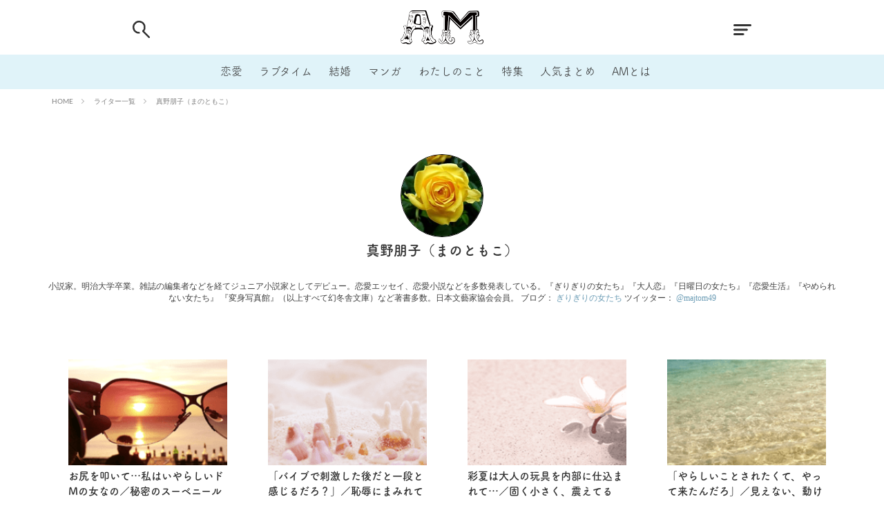

--- FILE ---
content_type: text/html; charset=UTF-8
request_url: https://am-our.com/author/amwriter_087/
body_size: 10782
content:

<!DOCTYPE html>

<html lang="ja" prefix="og: http://ogp.me/ns#">
<head prefix="og: http://ogp.me/ns# fb: http://ogp.me/ns/fb# article: http://ogp.me/ns/article#">
 <!-- Google tag (gtag.js) -->
<script async src="https://www.googletagmanager.com/gtag/js?id=G-XDDZHCQF24"></script>
<script>
  window.dataLayer = window.dataLayer || [];
  function gtag(){dataLayer.push(arguments);}
  gtag('js', new Date());

  gtag('config', 'G-XDDZHCQF24');
</script>
<meta charset="UTF-8">
<title>真野朋子（まのともこ）－AM</title>
<link rel='dns-prefetch' href='//www.google.com' />
<!-- managing ads with Advanced Ads – https://wpadvancedads.com/ --><script>
					advanced_ads_ready=function(){var fns=[],listener,doc=typeof document==="object"&&document,hack=doc&&doc.documentElement.doScroll,domContentLoaded="DOMContentLoaded",loaded=doc&&(hack?/^loaded|^c/:/^loaded|^i|^c/).test(doc.readyState);if(!loaded&&doc){listener=function(){doc.removeEventListener(domContentLoaded,listener);window.removeEventListener("load",listener);loaded=1;while(listener=fns.shift())listener()};doc.addEventListener(domContentLoaded,listener);window.addEventListener("load",listener)}return function(fn){loaded?setTimeout(fn,0):fns.push(fn)}}();
			</script><link rel='stylesheet' id='wp-block-library-css'  href='https://am-our.com/wp-includes/css/dist/block-library/style.min.css?ver=5.2.7' type='text/css' media='all' />
<link rel='stylesheet' id='contact-form-7-css'  href='https://am-our.com/wp-content/plugins/contact-form-7/includes/css/styles.css?ver=5.1.7' type='text/css' media='all' />
<link rel='stylesheet' id='light-style-css'  href='https://am-our.com/wp-content/plugins/organize-series/orgSeriesLightTheme.css?ver=5.2.7' type='text/css' media='all' />
<link rel='stylesheet' id='cf7cf-style-css'  href='https://am-our.com/wp-content/plugins/cf7-conditional-fields/style.css?ver=1.8.3' type='text/css' media='all' />
<script src='https://am-our.com/wp-includes/js/jquery/jquery.js?ver=1.12.4-wp'></script>
<script src='https://am-our.com/wp-includes/js/jquery/jquery-migrate.min.js?ver=1.4.1'></script>
<link rel='https://api.w.org/' href='https://am-our.com/wp-json/' />
<link rel="stylesheet" href="https://am-our.com/wp-content/themes/the-thor-plus/css/icon.min.css">
<link rel="stylesheet" href="https://am-our.com/wp-content/themes/the-thor-plus/css/lato-font.css">
<link rel="stylesheet" href="https://am-our.com/wp-content/themes/the-thor-plus/style.min.css">
<link rel="stylesheet" href="https://am-our.com/wp-content/themes/the-thor-plus/style-user.css">
<link rel="canonical" href="https://am-our.com/author/amwriter_087/" />
<script defer src="https://am-our.com/wp-content/themes/the-thor-plus/js/font.js"></script>
<script src="https://cdn.jsdelivr.net/npm/lazyload@2.0.0-rc.2/lazyload.min.js"></script>
<meta http-equiv="X-UA-Compatible" content="IE=edge">
<meta name="viewport" content="width=device-width, initial-scale=1, viewport-fit=cover"/>
<style>
.still{height: 150px;}@media only screen and (min-width: 768px){.still {height: 500px;}}.content .es-LiconBox:before{background-color:#E0F3F9;}.content .es-LiconCircle:before{background-color:#E0F3F9;}.content .es-BTiconBox:before{background-color:#E0F3F9;}.content .es-BTiconCircle:before{background-color:#E0F3F9;}.content .es-BiconObi{border-color:#E0F3F9;}.content .es-BiconCorner:before{background-color:#E0F3F9;}.content .es-BiconCircle:before{background-color:#E0F3F9;}.content .es-BmarkHatena::before{background-color:#005293;}.content .es-BmarkExcl::before{background-color:#b60105;}.content .es-BmarkQ::before{background-color:#005293;}.content .es-BmarkQ::after{border-top-color:#005293;}.content .es-BmarkA::before{color:#b60105;}.content .es-BsubTradi::before{color:#ffffff;background-color:#b60105;border-color:#b60105;}.btn__link-primary{color:#ffffff; background-color:#3f3f3f;}.content .btn__link-primary{color:#ffffff; background-color:#3f3f3f;}.searchBtn__contentInner .btn__link-search{color:#ffffff; background-color:#3f3f3f;}.btn__link-secondary{color:#ffffff; background-color:#3f3f3f;}.content .btn__link-secondary{color:#ffffff; background-color:#3f3f3f;}.btn__link-search{color:#ffffff; background-color:#3f3f3f;}.btn__link-normal{color:#3f3f3f;}.content .btn__link-normal{color:#3f3f3f;}.btn__link-normal:hover{background-color:#3f3f3f;}.content .btn__link-normal:hover{background-color:#3f3f3f;}.comments__list .comment-reply-link{color:#3f3f3f;}.comments__list .comment-reply-link:hover{background-color:#3f3f3f;}@media only screen and (min-width: 992px){.subNavi__link-pickup{color:#3f3f3f;}}@media only screen and (min-width: 992px){.subNavi__link-pickup:hover{background-color:#3f3f3f;}}.partsH2-8 h2{color:#191919;}.partsH2-8 h2::after{background: linear-gradient(to right, #f2f2f2, #d8d8d8);}.partsH3-3 h3{color:#191919; border-color:#f2f2f2;}.content h4{color:#191919}.content h5{color:#191919}.content ul > li::before{color:#E0F3F9;}.content ul{color:#191919;}.content ol > li::before{color:#E0F3F9; border-color:#E0F3F9;}.content ol > li > ol > li::before{background-color:#E0F3F9; border-color:#E0F3F9;}.content ol > li > ol > li > ol > li::before{color:#E0F3F9; border-color:#E0F3F9;}.content ol{color:#191919;}.content .balloon .balloon__text{color:#191919; background-color:#f2f2f2;}.content .balloon .balloon__text-left:before{border-left-color:#f2f2f2;}.content .balloon .balloon__text-right:before{border-right-color:#f2f2f2;}.content .balloon-boder .balloon__text{color:#191919; background-color:#ffffff;  border-color:#d8d8d8;}.content .balloon-boder .balloon__text-left:before{border-left-color:#d8d8d8;}.content .balloon-boder .balloon__text-left:after{border-left-color:#ffffff;}.content .balloon-boder .balloon__text-right:before{border-right-color:#d8d8d8;}.content .balloon-boder .balloon__text-right:after{border-right-color:#ffffff;}.content blockquote{color:#191919; background-color:#f2f2f2;}.content blockquote::before{color:#d8d8d8;}.content table{color:#191919; border-top-color:#E5E5E5; border-left-color:#E5E5E5;}.content table th{background:#7f7f7f; color:#ffffff; ;border-right-color:#E5E5E5; border-bottom-color:#E5E5E5;}.content table td{background:#ffffff; ;border-right-color:#E5E5E5; border-bottom-color:#E5E5E5;}.content table tr:nth-child(odd) td{background-color:#f2f2f2;}
</style>
<link rel="icon" href="https://am-our.com/wp-content/uploads/2020/05/favicon.ico" sizes="32x32" />
<link rel="icon" href="https://am-our.com/wp-content/uploads/2020/05/favicon.ico" sizes="192x192" />
<link rel="apple-touch-icon-precomposed" href="https://am-our.com/wp-content/uploads/2020/05/favicon.ico" />
<meta name="msapplication-TileImage" content="https://am-our.com/wp-content/uploads/2020/05/favicon.ico" />
		<style type="text/css" id="wp-custom-css">
			.grecaptcha-badge { visibility: hidden; }
.next_page img {
	width:100%;
}
.pagePager img {
	width:100%;
}
.pagePager{
	margin-bottom:0!important;
}		</style>
		
<!-- GA Start -->
<script>
  (function(i,s,o,g,r,a,m){i['GoogleAnalyticsObject']=r;i[r]=i[r]||function(){
  (i[r].q=i[r].q||[]).push(arguments)},i[r].l=1*new Date();a=s.createElement(o),
  m=s.getElementsByTagName(o)[0];a.async=1;a.src=g;m.parentNode.insertBefore(a,m)
  })(window,document,'script','//www.google-analytics.com/analytics.js','ga');
    ga('create', 'UA-4011403-24', 'am-our.com');
    ga('send', 'pageview');
    ga('require', 'displayfeatures');
    ga('require', 'linkid', 'linkid.js');
</script>
<!-- GA End -->

<!-- ライター詳細 meta -->
<meta property="og:title" content="真野朋子（まのともこ）｜AM（アム）恋愛メディア">
<meta property="og:type" content="website">
<meta property="og:url" content="https://am-our.com/sex/354/12672/" >
<meta property="og:image" content="https://am-our.com/wp-content/uploads/img/default/series-noimage.jpg">
<meta property="og:description" content="小説家。明治大学卒業。雑誌の編集者などを経てジュニア小説家としてデビュー。恋愛エッセイ、恋愛小説などを多数発表している。『ぎりぎりの女たち』『大人恋』『日曜日の女たち』『恋愛生活』『やめられない女たち』

『変身写真館』（以上すべて幻冬舎文庫）など著書多数。日本文藝家協会会員。

ブログ：&lt;a href=&#039;http://blog.livedoor.jp/dbtomtom4949/&#039; target=&#039;_blnak&#039; rel=&quot;noopener noreferrer&quot;&gt; ぎりぎりの女たち&lt;/a&gt;

ツイッター：&lt;a href=&#039;https://twitter.com/majtom49&#039; target=&#039;_blnak&#039; rel=&quot;noopener noreferrer&quot;&gt; @majtom49&lt;/a&gt;">
<meta property="og:locale" content="ja_JP">
<meta property="og:site_name" content="AM"><!-- 共通meta -->
<meta property="fb:app_id" content="104382443024262" >
<meta name="twitter:card" content="summary_large_image" />
<meta name="twitter:site" content="@am-our.com" /><meta name="apple-mobile-web-app-title" content="AM">
<meta name="application-name" content="AM">
<!-- 標準 -->
<link rel="shortcut icon" href="https://am-our.com/wp-content/uploads/img/default/touch-icon_chrome@192.png">
<!-- iOS Safari and Chrome -->
<link rel="apple-touch-icon" sizes="57x57" href="https://am-our.com/wp-content/uploads/img/default/touch-icon_ios@192.png">
<link rel="apple-touch-icon" sizes="60x60" href="https://am-our.com/wp-content/uploads/img/default/touch-icon_ios@192.png">
<link rel="apple-touch-icon" sizes="72x72" href="https://am-our.com/wp-content/uploads/img/default/touch-icon_ios@192.png">
<link rel="apple-touch-icon" sizes="76x76" href="https://am-our.com/wp-content/uploads/img/default/touch-icon_ios@192.png">
<link rel="apple-touch-icon" sizes="114x114" href="https://am-our.com/wp-content/uploads/img/default/touch-icon_ios@192.png">
<link rel="apple-touch-icon" sizes="120x120" href="https://am-our.com/wp-content/uploads/img/default/touch-icon_ios@192.png">
<link rel="apple-touch-icon" sizes="144x144" href="https://am-our.com/wp-content/uploads/img/default/touch-icon_ios@192.png">
<link rel="apple-touch-icon" sizes="152x152" href="https://am-our.com/wp-content/uploads/img/default/touch-icon_ios@192.png">
<link rel="apple-touch-icon" sizes="180x180" href="https://am-our.com/wp-content/uploads/img/default/touch-icon_ios@192.png">
<link rel="apple-touch-icon" sizes="192x192" href="https://am-our.com/wp-content/uploads/img/default/touch-icon_ios@192.png">
<!-- Android標準ブラウザ -->
<link rel="icon" sizes="192x192" type="image/png" href="https://am-our.com/wp-content/uploads/img/default/touch-icon_chrome@192.png">
</head>
<body class="t-logoSp30 t-headerCenter t-headerColor" id="top">

<section id="main-contents">


  <!--l-header-->
  <header class="l-header">
<!--    <div class="l-header-top-img"></div>-->
    <div class="container container-header">

      <!--logo-->
			<p class="siteTitle" id="">
				<a class="siteTitle__link" href="https://am-our.com">
				<img class="siteTitle__logo" 
					src="https://am-our.com/wp-content/uploads/img/layout/parts/site_icon@2x.png"
					srcset="https://am-our.com/wp-content/uploads/img/layout/parts/site_icon@2x.png 2x,
							https://am-our.com/wp-content/uploads/img/layout/parts/site_icon@3x.png 3x,"
					alt="AM"
				 >
        </a>
      </p>      <!--/logo-->


      				<!--globalNavi-->
				<nav class="globalNavi">
					<div class="globalNavi__inner">
						<ul class="globalNavi__list">
							<li><a class="head-link-love" href="https://am-our.com/love">恋愛</a></li>
							<li><a class="head-link-sex" href="https://am-our.com/sex">ラブタイム</a></li>
							<li><a class="head-link-marriage" href="https://am-our.com/category/marriage">結婚</a></li>
							<li><a class="head-link-manga" href="https://am-our.com/tag/4011">マンガ</a></li>
							<li><a class="head-link-idea" href="https://am-our.com/idea">わたしのこと</a></li>
							<li><a class="head-link-special" href="https://am-our.com/special/">特集</a></li>
							<li><a class="head-link-matome" href="https://am-our.com/matome">人気まとめ</a></li>
							<li><a class="head-link-about" href="https://am-our.com/docs/about/">AMとは</a></li>
						</ul>
					</div>
				</nav>
				<!--/globalNavi-->
			

							<!--subNavi-->
				<nav class="subNavi">
	        	        				</nav>
				<!--/subNavi-->
			

            <!--searchBtn-->
			<div id="" class="searchBtn">
        <input class="searchBtn__checkbox" id="searchBtn-checkbox" type="checkbox">
        <label class="searchBtn__link searchBtn__link-text" for="searchBtn-checkbox">
			<img src="https://am-our.com/wp-content/uploads/img/layout/parts/head_search.png"
				srcset="https://am-our.com/wp-content/uploads/img/layout/parts/head_search@2x.png 2x, 
						https://am-our.com/wp-content/uploads/img/layout/parts/head_search@3x.png 3x"
				class="searchBtn-img"
			>
		</label>
        <label class="searchBtn__unshown" for="searchBtn-checkbox"></label>

        <div class="searchBtn__content">
          <div class="searchBtn__scroll">
            <label class="searchBtn__close" for="searchBtn-checkbox"><i class="icon-close"></i></label>
            <div class="searchBtn__contentInner">
              <aside class="widget">
  <div class="widgetSearch">
    <h3 class="heading heading-tertiary"></h3>
    <script async src="https://cse.google.com/cse.js?cx=e6d6aec38baa24388">
</script>
<div class="widgetSearch__flex">
    <div class="gcse-search"></div>
</div>




<ol class="widgetSearch__word">

                    
    <li class="widgetSearch__wordItem">
        <a id="tag_button" class="widgetSearch__wordItem_link" href="/tag/1001">
            # 付き合いたい        </a>
    </li>
    <li class="widgetSearch__wordItem">
        <a id="tag_button" class="widgetSearch__wordItem_link" href="/tag/1009">
            # 男の本音        </a>
    </li>
    <li class="widgetSearch__wordItem">
        <a id="tag_button" class="widgetSearch__wordItem_link" href="/tag/1014">
            # セフレ        </a>
    </li>
    <li class="widgetSearch__wordItem">
        <a id="tag_button" class="widgetSearch__wordItem_link" href="/tag/1021">
            # 浮気        </a>
    </li>
    <li class="widgetSearch__wordItem">
        <a id="tag_button" class="widgetSearch__wordItem_link" href="/tag/1022">
            # 不倫        </a>
    </li>
    <li class="widgetSearch__wordItem">
        <a id="tag_button" class="widgetSearch__wordItem_link" href="/tag/1025">
            # 出会う方法        </a>
    </li>
    <li class="widgetSearch__wordItem">
        <a id="tag_button" class="widgetSearch__wordItem_link" href="/tag/1027">
            # マッチングアプリ        </a>
    </li>
    <li class="widgetSearch__wordItem">
        <a id="tag_button" class="widgetSearch__wordItem_link" href="/tag/2018">
            # ラブグッズ        </a>
    </li>
    <li class="widgetSearch__wordItem">
        <a id="tag_button" class="widgetSearch__wordItem_link" href="/tag/2023">
            # 体の相性        </a>
    </li>
    <li class="widgetSearch__wordItem">
        <a id="tag_button" class="widgetSearch__wordItem_link" href="/tag/2028">
            # イケない        </a>
    </li>
    <li class="widgetSearch__wordItem">
        <a id="tag_button" class="widgetSearch__wordItem_link" href="/tag/2056">
            # ビッチの話        </a>
    </li>
    <li class="widgetSearch__wordItem">
        <a id="tag_button" class="widgetSearch__wordItem_link" href="/tag/2059">
            # エロスポット        </a>
    </li>
    <li class="widgetSearch__wordItem">
        <a id="tag_button" class="widgetSearch__wordItem_link" href="/tag/4003">
            # キャリア        </a>
    </li>
    <li class="widgetSearch__wordItem">
        <a id="tag_button" class="widgetSearch__wordItem_link" href="/tag/5001">
            # 恋愛相談        </a>
    </li>
    <li class="widgetSearch__wordItem">
        <a id="tag_button" class="widgetSearch__wordItem_link" href="/tag/1044">
            # モテテク        </a>
    </li>
    <li class="widgetSearch__wordItem">
        <a id="tag_button" class="widgetSearch__wordItem_link" href="/tag/1046">
            # セフレから本命へ        </a>
    </li>
    <li class="widgetSearch__wordItem">
        <a id="tag_button" class="widgetSearch__wordItem_link" href="/tag/1049">
            # 結婚したい        </a>
    </li>
    <li class="widgetSearch__wordItem">
        <a id="tag_button" class="widgetSearch__wordItem_link" href="/tag/2062">
            # セフレがほしい        </a>
    </li>
    <li class="widgetSearch__wordItem">
        <a id="tag_button" class="widgetSearch__wordItem_link" href="/tag/3009">
            # 夫婦の悩み        </a>
    </li>
    <li class="widgetSearch__wordItem">
        <a id="tag_button" class="widgetSearch__wordItem_link" href="/tag/4016">
            # おもしろライフ        </a>
    </li>

</ol>
  </div>
</aside>
            </div>
          </div>
        </div>
      </div>
			<!--/searchBtn-->
      

            <!--menuBtn-->
		<div id="" class="menuBtn">
        <input class="menuBtn__checkbox" id="menuBtn-checkbox" type="checkbox">
        <label class="menuBtn__link menuBtn__link-text" for="menuBtn-checkbox">
			<img src="https://am-our.com/wp-content/uploads/img/layout/parts/head_menu.png"
				srcset="https://am-our.com/wp-content/uploads/img/layout/parts/head_menu@2x.png 2x,
						https://am-our.com/wp-content/uploads/img/layout/parts/head_menu@3x.png 3x,"
				class="menuBtn-img"
			>
		</label>
        <label class="menuBtn__unshown" for="menuBtn-checkbox"></label>
        <div class="menuBtn__content">
          <div class="menuBtn__scroll">
            <label class="menuBtn__close" for="menuBtn-checkbox"><i class="icon-close"></i></label>
            <div class="menuBtn__contentInner">
																						<aside class="widget widget-menu">
								<ul class="menu_list_ul">
									<li class="menu_list_box"><a class="menu_list_str" href="/">HOME</a></li>
									<li class="menu_list_box"><a class="menu_list_str" href="/love">恋愛</a></li>
									<li class="menu_list_box"><a class="menu_list_str" href="/sex">ラブタイム</a></li>
									<li class="menu_list_box"><a class="menu_list_str" href="/marriage">結婚</a></li>
									<li class="menu_list_box"><a class="menu_list_str" href="/tag/4011">マンガ</a></li>
									<li class="menu_list_box"><a class="menu_list_str" href="/idea">わたしのこと</a></li>
									<li class="menu_list_box"><a class="menu_list_str" href="/matome">人気まとめ</a></li>
								</ul>
							</aside>
							<aside class="widget widget-menu">
								<ol class="widgetSearch_tag_word">
																												<li class="widgetSearch__wordItem"><a id="tag_button" class="widgetSearch__wordItem_link" href="/tag/1001"># 付き合いたい</a></li>
																			<li class="widgetSearch__wordItem"><a id="tag_button" class="widgetSearch__wordItem_link" href="/tag/1009"># 男の本音</a></li>
																			<li class="widgetSearch__wordItem"><a id="tag_button" class="widgetSearch__wordItem_link" href="/tag/1014"># セフレ</a></li>
																			<li class="widgetSearch__wordItem"><a id="tag_button" class="widgetSearch__wordItem_link" href="/tag/1021"># 浮気</a></li>
																			<li class="widgetSearch__wordItem"><a id="tag_button" class="widgetSearch__wordItem_link" href="/tag/1022"># 不倫</a></li>
																			<li class="widgetSearch__wordItem"><a id="tag_button" class="widgetSearch__wordItem_link" href="/tag/1025"># 出会う方法</a></li>
																			<li class="widgetSearch__wordItem"><a id="tag_button" class="widgetSearch__wordItem_link" href="/tag/1027"># マッチングアプリ</a></li>
																			<li class="widgetSearch__wordItem"><a id="tag_button" class="widgetSearch__wordItem_link" href="/tag/2018"># ラブグッズ</a></li>
																			<li class="widgetSearch__wordItem"><a id="tag_button" class="widgetSearch__wordItem_link" href="/tag/2023"># 体の相性</a></li>
																			<li class="widgetSearch__wordItem"><a id="tag_button" class="widgetSearch__wordItem_link" href="/tag/2028"># イケない</a></li>
																			<li class="widgetSearch__wordItem"><a id="tag_button" class="widgetSearch__wordItem_link" href="/tag/2056"># ビッチの話</a></li>
																			<li class="widgetSearch__wordItem"><a id="tag_button" class="widgetSearch__wordItem_link" href="/tag/2059"># エロスポット</a></li>
																			<li class="widgetSearch__wordItem"><a id="tag_button" class="widgetSearch__wordItem_link" href="/tag/4003"># キャリア</a></li>
																			<li class="widgetSearch__wordItem"><a id="tag_button" class="widgetSearch__wordItem_link" href="/tag/5001"># 恋愛相談</a></li>
																			<li class="widgetSearch__wordItem"><a id="tag_button" class="widgetSearch__wordItem_link" href="/tag/1044"># モテテク</a></li>
																			<li class="widgetSearch__wordItem"><a id="tag_button" class="widgetSearch__wordItem_link" href="/tag/1046"># セフレから本命へ</a></li>
																			<li class="widgetSearch__wordItem"><a id="tag_button" class="widgetSearch__wordItem_link" href="/tag/1049"># 結婚したい</a></li>
																			<li class="widgetSearch__wordItem"><a id="tag_button" class="widgetSearch__wordItem_link" href="/tag/2062"># セフレがほしい</a></li>
																			<li class="widgetSearch__wordItem"><a id="tag_button" class="widgetSearch__wordItem_link" href="/tag/3009"># 夫婦の悩み</a></li>
																			<li class="widgetSearch__wordItem"><a id="tag_button" class="widgetSearch__wordItem_link" href="/tag/4016"># おもしろライフ</a></li>
																	</ol>
							</aside>
						
							<div class="menu_break_line"></div>
														<ul class="snsSideMenu__list">
								<li class="snsSideMenu__item"><a class="snsSideMenu__link icon-line" href="http://line.me/R/ti/p/%40oa-lovelife"></a></li>
								<li class="snsSideMenu__item"><a class="snsSideMenu__link icon-facebook" href="https://www.facebook.com/AM.website"></a></li>
								<li class="snsSideMenu__item"><a class="snsSideMenu__link icon-twitter" href="https://twitter.com/am_amour"></a></li>
							</ul>

							<aside class="widget widget-menu mt-50">
								<ul class="menu_list_ul">
									<li class="menu_list_box"><a class="menu_list_str" href="/docs/about/">AM（アム）とは</a></li>
									<li class="menu_list_box"><a class="menu_list_str" href="/author">ライター一覧</a></li>
									<li class="menu_list_box"><a class="menu_list_str" href="/special">特集一覧</a></li>
									<li class="menu_list_box"><a class="menu_list_str" href="/series">連載一覧</a></li>
								</ul>
							</aside>


																						            </div>
          </div>
        </div>
			</div>
			<!--/menuBtn-->
      
    </div>
  </header>
  <!--/l-header-->


  <!--l-headerBottom-->
  <div class="l-headerBottom">

    
		
	  	    <div class="wider">
				<!--breadcrum-->
	      <div class="breadcrumb"><ul class="breadcrumb__list container"><li class="breadcrumb__item icon-home"><a href="https://am-our.com">HOME</a></li><li class="breadcrumb__item"><a href="https://am-our.com/author/">ライター一覧</a></li><li class="breadcrumb__item breadcrumb__item-current"><a href="https://am-our.com/author/amwriter_087/">真野朋子（まのともこ）</a></li></ul></div>				<!--/breadcrum-->
	    </div>
	  	  
  </div>
  <!--l-headerBottom-->


<!--l-wrapper-->
<div class="l-wrapper">

  <!--l-main-->
    <main class="l-main l-main-wide">


      <div class="dividerBottom">
        <div class="archiveHead">
          <div class="archiveHead__contents u-clearfix">
                        <div class="archiveHead__author center">
              <img class="archiveHead__author__img" src="https://am-our.com/wp-content/uploads/2020/04/author-19941.jpeg" alt="真野朋子（まのともこ）" >
              <div class="writer_author_name">
                  真野朋子（まのともこ）                </div>
            </div>
            <div class="archiveHead__authorText">
              <div class="archiveHead__authorText-inner">
                <div class="archiveHead__slist writer_msg_display">
                  <p
                      class="phrase phrase-secondary archiveHead__authorDescription">小説家。明治大学卒業。雑誌の編集者などを経てジュニア小説家としてデビュー。恋愛エッセイ、恋愛小説などを多数発表している。『ぎりぎりの女たち』『大人恋』『日曜日の女たち』『恋愛生活』『やめられない女たち』

『変身写真館』（以上すべて幻冬舎文庫）など著書多数。日本文藝家協会会員。

ブログ：<a href='http://blog.livedoor.jp/dbtomtom4949/' target='_blnak' rel="noopener noreferrer"> ぎりぎりの女たち</a>

ツイッター：<a href='https://twitter.com/majtom49' target='_blnak' rel="noopener noreferrer"> @majtom49</a></p>                </div>
              </div>
            </div>
          </div>
        </div>
      </div>


    <div class="dividerBottom">
      <!--controller-->
      <input type="radio" name="controller__viewRadio" value="viewWide" class="controller__viewRadio" id="viewWide" ><input type="radio" name="controller__viewRadio" value="viewCard" class="controller__viewRadio" id="viewCard" checked><input type="radio" name="controller__viewRadio" value="viewNormal" class="controller__viewRadio" id="viewNormal" >      <!--/controller-->

      <!--archive-->
              <div class="category-tag archive">
          
            
            <article class="article_top_center archive__item view-mask">
	<div class="eyecatch article_top_center ">
		<a class="eyecatch__link eyecatch__link-mask-latest" href="https://am-our.com/sex/354/12672/">
							<img width="375" height="144" src="https://am-our.com/wp-content/uploads/2020/05/journal_article-20030%4020200528-13500-1dh3lsv-375x144.png" class="attachment-icatch375 size-icatch375 wp-post-image" alt="" />					</a>
	</div>
	<div class="archive__contents article_top_margin  archive__contents__common">
		<h2 class="heading heading-secondary">
			<a href="https://am-our.com/sex/354/12672/">お尻を叩いて…私はいやらしいドMの女なの／秘密のスーベニール『楽園の罠』（10）／AM官能小説</a>
		</h2>
				<ul class="dateList">
					<li class="dateList__item">2016.02.02</li>
												| <li class="display_name"> 真野朋子（まのともこ）</li>
						</ul>
			</div>
</article>
                      
            
            <article class="article_top_center archive__item view-mask">
	<div class="eyecatch article_top_center ">
		<a class="eyecatch__link eyecatch__link-mask-latest" href="https://am-our.com/sex/354/12671/">
							<img width="375" height="144" src="https://am-our.com/wp-content/uploads/2020/05/journal_article-20029%4020200528-13500-p58zp3-375x144.png" class="attachment-icatch375 size-icatch375 wp-post-image" alt="" />					</a>
	</div>
	<div class="archive__contents article_top_margin  archive__contents__common">
		<h2 class="heading heading-secondary">
			<a href="https://am-our.com/sex/354/12671/">「バイブで刺激した後だと一段と感じるだろ？」／恥辱にまみれて『楽園の罠』（9）／AM官能小説</a>
		</h2>
				<ul class="dateList">
					<li class="dateList__item">2016.01.26</li>
												| <li class="display_name"> 真野朋子（まのともこ）</li>
						</ul>
			</div>
</article>
                      
            
            <article class="article_top_center archive__item view-mask">
	<div class="eyecatch article_top_center ">
		<a class="eyecatch__link eyecatch__link-mask-latest" href="https://am-our.com/sex/354/12670/">
							<img width="375" height="144" src="https://am-our.com/wp-content/uploads/2020/05/journal_article-20028%4020200528-13500-12evx8v-375x144.png" class="attachment-icatch375 size-icatch375 wp-post-image" alt="" />					</a>
	</div>
	<div class="archive__contents article_top_margin  archive__contents__common">
		<h2 class="heading heading-secondary">
			<a href="https://am-our.com/sex/354/12670/">彩夏は大人の玩具を内部に仕込まれて…／固く小さく、震えてる『楽園の罠』（8）／AM官能小説</a>
		</h2>
				<ul class="dateList">
					<li class="dateList__item">2016.01.19</li>
												| <li class="display_name"> 真野朋子（まのともこ）</li>
						</ul>
			</div>
</article>
                      
            
            <article class="article_top_center archive__item view-mask">
	<div class="eyecatch article_top_center ">
		<a class="eyecatch__link eyecatch__link-mask-latest" href="https://am-our.com/sex/354/12673/">
							<img width="375" height="144" src="https://am-our.com/wp-content/uploads/2020/05/journal_article-20033%4020200528-13500-1rs01gz-375x144.png" class="attachment-icatch375 size-icatch375 wp-post-image" alt="" />					</a>
	</div>
	<div class="archive__contents article_top_margin  archive__contents__common">
		<h2 class="heading heading-secondary">
			<a href="https://am-our.com/sex/354/12673/">「やらしいことされたくて、やって来たんだろ」／見えない、動けない、逆らえない『楽園の罠』（7）／AM官能小説</a>
		</h2>
				<ul class="dateList">
					<li class="dateList__item">2016.01.12</li>
												| <li class="display_name"> 真野朋子（まのともこ）</li>
						</ul>
			</div>
</article>
                      
            
            <article class="article_top_center archive__item view-mask">
	<div class="eyecatch article_top_center ">
		<a class="eyecatch__link eyecatch__link-mask-latest" href="https://am-our.com/sex/354/12668/">
							<img width="375" height="144" src="https://am-our.com/wp-content/uploads/2020/05/journal_article-20027%4020200528-13500-nft770-375x144.png" class="attachment-icatch375 size-icatch375 wp-post-image" alt="" />					</a>
	</div>
	<div class="archive__contents article_top_margin  archive__contents__common">
		<h2 class="heading heading-secondary">
			<a href="https://am-our.com/sex/354/12668/">彼は汚い言葉を使って指を挿しこんできた／たとえ邪険にされても……『楽園の罠』（6）／AM官能小説</a>
		</h2>
				<ul class="dateList">
					<li class="dateList__item">2016.01.05</li>
												| <li class="display_name"> 真野朋子（まのともこ）</li>
						</ul>
			</div>
</article>
                      
            
            <article class="article_top_center archive__item view-mask">
	<div class="eyecatch article_top_center ">
		<a class="eyecatch__link eyecatch__link-mask-latest" href="https://am-our.com/sex/354/12667/">
							<img width="375" height="144" src="https://am-our.com/wp-content/uploads/2020/05/journal_article-20026%4020200528-13500-1f1020k-375x144.png" class="attachment-icatch375 size-icatch375 wp-post-image" alt="" />					</a>
	</div>
	<div class="archive__contents article_top_margin  archive__contents__common">
		<h2 class="heading heading-secondary">
			<a href="https://am-our.com/sex/354/12667/">ここに並んで、代わる代わる可愛がってあげる／予想外の客『楽園の罠』（5）／AM官能小説</a>
		</h2>
				<ul class="dateList">
					<li class="dateList__item">2015.12.29</li>
												| <li class="display_name"> 真野朋子（まのともこ）</li>
						</ul>
			</div>
</article>
                      
            
            <article class="article_top_center archive__item view-mask">
	<div class="eyecatch article_top_center ">
		<a class="eyecatch__link eyecatch__link-mask-latest" href="https://am-our.com/sex/354/12666/">
							<img width="375" height="144" src="https://am-our.com/wp-content/uploads/2020/05/journal_article-20025%4020200528-13500-iz4ups-375x144.png" class="attachment-icatch375 size-icatch375 wp-post-image" alt="" />					</a>
	</div>
	<div class="archive__contents article_top_margin  archive__contents__common">
		<h2 class="heading heading-secondary">
			<a href="https://am-our.com/sex/354/12666/">そこじゃなくて本来の場所に入れて…／驚愕の体験『楽園の罠』（4）／AM官能小説</a>
		</h2>
				<ul class="dateList">
					<li class="dateList__item">2015.12.22</li>
												| <li class="display_name"> 真野朋子（まのともこ）</li>
						</ul>
			</div>
</article>
                      
            
            <article class="article_top_center archive__item view-mask">
	<div class="eyecatch article_top_center ">
		<a class="eyecatch__link eyecatch__link-mask-latest" href="https://am-our.com/sex/354/12665/">
							<img width="375" height="144" src="https://am-our.com/wp-content/uploads/2020/05/journal_article-20024%4020200528-13500-1acq2go-375x144.png" class="attachment-icatch375 size-icatch375 wp-post-image" alt="" />					</a>
	</div>
	<div class="archive__contents article_top_margin  archive__contents__common">
		<h2 class="heading heading-secondary">
			<a href="https://am-our.com/sex/354/12665/">股の間に入りこむと、彼は性器を貪り始めた／欲望の部屋へようこそ『楽園の罠』（3）／AM官能小説</a>
		</h2>
				<ul class="dateList">
					<li class="dateList__item">2015.12.15</li>
												| <li class="display_name"> 真野朋子（まのともこ）</li>
						</ul>
			</div>
</article>
                      
            
            <article class="article_top_center archive__item view-mask">
	<div class="eyecatch article_top_center ">
		<a class="eyecatch__link eyecatch__link-mask-latest" href="https://am-our.com/sex/354/12664/">
							<img width="375" height="144" src="https://am-our.com/wp-content/uploads/2020/05/journal_article-20023%4020200528-13500-1dseq2y-375x144.png" class="attachment-icatch375 size-icatch375 wp-post-image" alt="" />					</a>
	</div>
	<div class="archive__contents article_top_margin  archive__contents__common">
		<h2 class="heading heading-secondary">
			<a href="https://am-our.com/sex/354/12664/">素っ裸でもOKなプライベートプールで…／危険な香りに誘われて『楽園の罠』（2）／AM官能小説</a>
		</h2>
				<ul class="dateList">
					<li class="dateList__item">2015.12.08</li>
												| <li class="display_name"> 真野朋子（まのともこ）</li>
						</ul>
			</div>
</article>
                      
            
            <article class="article_top_center archive__item view-mask">
	<div class="eyecatch article_top_center ">
		<a class="eyecatch__link eyecatch__link-mask-latest" href="https://am-our.com/sex/354/12588/">
							<img width="375" height="144" src="https://am-our.com/wp-content/uploads/2020/05/journal_article-19958%4020200528-13500-ggil0-375x144.jpeg" class="attachment-icatch375 size-icatch375 wp-post-image" alt="" />					</a>
	</div>
	<div class="archive__contents article_top_margin  archive__contents__common">
		<h2 class="heading heading-secondary">
			<a href="https://am-our.com/sex/354/12588/">突然呻き声をあげた夫に深く貫かれた妻／ミステリアスな滞在者『楽園の罠』（1）／AM官能小説</a>
		</h2>
				<ul class="dateList">
					<li class="dateList__item">2015.12.01</li>
												| <li class="display_name"> 真野朋子（まのともこ）</li>
						</ul>
			</div>
</article>
                              </div>
            <!--/archive-->

      <!--pager-->
            <!--/pager-->
    </div>

  </main>
  <!--/l-main-->


  

</div>
<!--/l-wrapper-->
<!--pr-category-->
<div class="under-contents-first">
<!--////////////////////////////////////////////////////////-->
<!--// PR記事リストのテンプレート -->
<!--////////////////////////////////////////////////////////-->

<div class="l-wrapper pr-box-margin">
  <div class="l-main-wide">
      <h2 class="center">
        <img class="heading-img lazyload" 
            data-src="https://am-our.com/wp-content/uploads/img/layout/parts/recommend.png"
            data-srcset="https://am-our.com/wp-content/uploads/img/layout/parts/recommend@2x.png 2x,
                          https://am-our.com/wp-content/uploads/img/layout/parts/recommend@3x.png 3x"
        >
      <div class="heading-recommend">おすすめPR</div>
    </h2>
    <div class="dividerBottom-4 pr-category">
                    <!--archive-->
        <div class="archive">
                      <article class="archive__item__recommend view-mask">
	<div class="eyecatch">
		<a id="view-mask-opacity" class="eyecatch__link eyecatch__link-mask" href="https://am-our.com/love/125764/">
							<img width="375" height="196" src="https://am-our.com/wp-content/uploads/2025/12/%E5%86%99%E7%9C%9F%E3%80%80%E6%97%85%E3%80%80note%E3%80%80%E3%83%8E%E3%83%BC%E3%83%88%E3%80%80%E8%A8%98%E4%BA%8B%E8%A6%8B%E5%87%BA%E3%81%97%E7%94%BB%E5%83%8F-4.png" class="attachment-icatch375 size-icatch375 wp-post-image" alt="" />					</a>
	</div>
	<div class="archive__contents">
		<h2 class="heading heading-secondary archive__link__recommend">
			<a href="https://am-our.com/love/125764/">今、話題の「おふろデート」って何？彼とラブラブになる方法を教えます</a>
		</h2>
	</div>
</article>
            
                      <article class="archive__item__recommend view-mask">
	<div class="eyecatch">
		<a id="view-mask-opacity" class="eyecatch__link eyecatch__link-mask" href="https://am-our.com/sex/125608/">
							<img width="375" height="250" src="https://am-our.com/wp-content/uploads/2025/10/image-1.jpeg" class="attachment-icatch375 size-icatch375 wp-post-image" alt="" />					</a>
	</div>
	<div class="archive__contents">
		<h2 class="heading heading-secondary archive__link__recommend">
			<a href="https://am-our.com/sex/125608/">加熱機能がヤバい…最高のイカせマシーン青い吸うやつ『Tara S 2代目』を使ってみた</a>
		</h2>
	</div>
</article>
            
                      <article class="archive__item__recommend view-mask">
	<div class="eyecatch">
		<a id="view-mask-opacity" class="eyecatch__link eyecatch__link-mask" href="https://am-our.com/sex/125459/">
							<img width="375" height="250" src="https://am-our.com/wp-content/uploads/2025/09/S__89825514.png" class="attachment-icatch375 size-icatch375 wp-post-image" alt="" />					</a>
	</div>
	<div class="archive__contents">
		<h2 class="heading heading-secondary archive__link__recommend">
			<a href="https://am-our.com/sex/125459/">たかがセックス。されどセックス。性癖16タイプ診断でわかる流派の違い／妹尾ユウカ</a>
		</h2>
	</div>
</article>
            
                      <article class="archive__item__recommend view-mask">
	<div class="eyecatch">
		<a id="view-mask-opacity" class="eyecatch__link eyecatch__link-mask" href="https://am-our.com/sex/125421/">
							<img width="375" height="250" src="https://am-our.com/wp-content/uploads/2025/09/12B877B70948205BAC58BFE108492EE6.jpg" class="attachment-icatch375 size-icatch375 wp-post-image" alt="" />					</a>
	</div>
	<div class="archive__contents">
		<h2 class="heading heading-secondary archive__link__recommend">
			<a href="https://am-our.com/sex/125421/">いい恋愛ができない時…もしかして膣が原因？膣トレでモテモテふわふわ女子になろう</a>
		</h2>
	</div>
</article>
            
                      <article class="archive__item__recommend view-mask">
	<div class="eyecatch">
		<a id="view-mask-opacity" class="eyecatch__link eyecatch__link-mask" href="https://am-our.com/sex/125280/">
							<img width="375" height="210" src="https://am-our.com/wp-content/uploads/2025/07/image-3.png" class="attachment-icatch375 size-icatch375 wp-post-image" alt="" />					</a>
	</div>
	<div class="archive__contents">
		<h2 class="heading heading-secondary archive__link__recommend">
			<a href="https://am-our.com/sex/125280/">【BeYourLover】目覚まし時計で挿入も吸引も！？バレない大人のおもちゃレビュー</a>
		</h2>
	</div>
</article>
            
                      <article class="archive__item__recommend view-mask">
	<div class="eyecatch">
		<a id="view-mask-opacity" class="eyecatch__link eyecatch__link-mask" href="https://am-our.com/sex/125170/">
							<img width="375" height="211" src="https://am-our.com/wp-content/uploads/2025/07/Beyour3.jpg" class="attachment-icatch375 size-icatch375 wp-post-image" alt="" />					</a>
	</div>
	<div class="archive__contents">
		<h2 class="heading heading-secondary archive__link__recommend">
			<a href="https://am-our.com/sex/125170/">負圧真空吸引に甘噛みクンニ！BeYourLoverの「食人花」レビュー♡</a>
		</h2>
	</div>
</article>
            
          
        </div>
        <!--/archive-->
          </div>
    <div class="recommend-contact">
      <a class="recommend-contact-link eyecatch__link eyecatch__link-mask" href="/contactform/" >
        <p class="recommend-contact-str">広告のお問い合わせ</p>
      </a>
    </div>

  </div>
</div></div>
<!--pr-category-->


  <!--l-footer-->
  <footer class="l-footer footer_box">
                  <div class="wider">
        <!--snsFooter-->
        <div class="follow_us">
          <div class="container">
            <h2>
              <img class="heading-img follow lazyload" 
                   data-src="https://am-our.com/wp-content/uploads/img/layout/parts/follow_us.png" 
                   data-srcset="https://am-our.com/wp-content/uploads/img/layout/parts/follow_us@2x.png 2x,
                                https://am-our.com/wp-content/uploads/img/layout/parts/follow_us@3x.png 3x"
              >
            </h2>
            <p class="lead_check"><span> AMの公式SNSで最新記事をチェック </span></p>

            <ul class="snsFooter__list">
                              <li class="snsFooter__item"><a class="snsFooter__link icon-twitter" href="https://twitter.com/am_amour"></a></li>
                              <li class="snsFooter__item"><a class="snsFooter__link icon-facebook" href="https://www.facebook.com/AM.website"></a></li>
                              <li class="snsFooter__item"><a class="snsFooter__link icon-line" href="http://line.me/R/ti/p/%40oa-lovelife"></a></li>
                          </ul>
          </div>
        </div>
        <!--/snsFooter-->
      </div>
    
    

    <div class="wider">
      <!--bottomFooter-->
      <div class="bottomFooter">
        <div class="container">

          <nav class="bottomFooter__navi">
            <ul class="bottomFooter__list">
              <li><a class="about-am-link" href="https://am-our.com/docs/about/">ABOUT AM</a></li>
              <li><a class="contact-link" href="https://am-our.com/inquiry/">お問い合わせ</a></li>
              <li><a class="kiyaku-link" href="https://am-our.com/docs/terms/">利用規約</a></li>
              <li class="li_box"><a class="privacy-link" href="https://am-our.com/docs/privacy/">プライバシーポリシー</a></li>
              <li class="li_box"><a class="company-link" href="https://am-our.com/docs/corporate/">運営会社</a></li>
            </ul>
          </nav>


          <div class="bottomFooter__copyright">
            © Copyright AM
          </div>

          
        </div>
        <a href="#top" class="bottomFooter__topBtn" id="bottomFooter__topBtn"></a>
      </div>
      <!--/bottomFooter-->


    </div>


    
  </footer>
  <!-- /l-footer -->



				<script type='text/javascript'><!--
			var seriesdropdown = document.getElementById("orgseries_dropdown");
			if (seriesdropdown) {
			 function onSeriesChange() {
					if ( seriesdropdown.options[seriesdropdown.selectedIndex].value != ( 0 || -1 ) ) {
						location.href = "http://am-our.com/series/"+seriesdropdown.options[seriesdropdown.selectedIndex].value;
					}
				}
				seriesdropdown.onchange = onSeriesChange;
			}
			--></script>
			<script>Array.prototype.forEach.call(document.getElementsByClassName("css-async"), function(e){e.rel = "stylesheet"});</script>
		<script type="application/ld+json">
		{ "@context":"http://schema.org",
		  "@type": "BreadcrumbList",
		  "itemListElement":
		  [
		    {"@type": "ListItem","position": 1,"item":{"@id": "https://am-our.com","name": "HOME"}},
		    {"@type": "ListItem","position": 2,"item":{"@id": "https://am-our.com/author/amwriter_087/","name": "真野朋子（まのともこ）"}}
		  ]
		}
		</script>


		<script type='text/javascript'>
/* <![CDATA[ */
var wpcf7 = {"apiSettings":{"root":"https:\/\/am-our.com\/wp-json\/contact-form-7\/v1","namespace":"contact-form-7\/v1"}};
/* ]]> */
</script>
<script src='https://am-our.com/wp-content/plugins/contact-form-7/includes/js/scripts.js?ver=5.1.7'></script>
<script src='https://www.google.com/recaptcha/api.js?render=6Lf26rMcAAAAAGebfNk_QiETJt_GaIZYzlQviB7R&#038;ver=3.0'></script>
<script src='https://am-our.com/wp-content/themes/the-thor-plus/js/menu.js'></script>
<script type='text/javascript'>
/* <![CDATA[ */
var wpcf7cf_global_settings = {"ajaxurl":"https:\/\/am-our.com\/wp-admin\/admin-ajax.php"};
/* ]]> */
</script>
<script src='https://am-our.com/wp-content/plugins/cf7-conditional-fields/js/scripts.js?ver=1.8.3'></script>
<script src='https://am-our.com/wp-includes/js/wp-embed.min.js?ver=5.2.7'></script>
<script src='https://am-our.com/wp-content/themes/the-thor-plus/js/smoothlinkFixed.min.js?ver=5.2.7'></script>
<script src='https://am-our.com/wp-content/themes/the-thor-plus/js/fit-sidebar.min.js?ver=5.2.7'></script>
<script type="text/javascript">
( function( grecaptcha, sitekey, actions ) {

	var wpcf7recaptcha = {

		execute: function( action ) {
			grecaptcha.execute(
				sitekey,
				{ action: action }
			).then( function( token ) {
				var forms = document.getElementsByTagName( 'form' );

				for ( var i = 0; i < forms.length; i++ ) {
					var fields = forms[ i ].getElementsByTagName( 'input' );

					for ( var j = 0; j < fields.length; j++ ) {
						var field = fields[ j ];

						if ( 'g-recaptcha-response' === field.getAttribute( 'name' ) ) {
							field.setAttribute( 'value', token );
							break;
						}
					}
				}
			} );
		},

		executeOnHomepage: function() {
			wpcf7recaptcha.execute( actions[ 'homepage' ] );
		},

		executeOnContactform: function() {
			wpcf7recaptcha.execute( actions[ 'contactform' ] );
		},

	};

	grecaptcha.ready(
		wpcf7recaptcha.executeOnHomepage
	);

	document.addEventListener( 'change',
		wpcf7recaptcha.executeOnContactform, false
	);

	document.addEventListener( 'wpcf7submit',
		wpcf7recaptcha.executeOnHomepage, false
	);

} )(
	grecaptcha,
	'6Lf26rMcAAAAAGebfNk_QiETJt_GaIZYzlQviB7R',
	{"homepage":"homepage","contactform":"contactform"}
);
</script>









<script>
jQuery(function($) {
	$('.widgetSticky').fitSidebar({
		wrapper : '.l-wrapper',
		responsiveWidth : 768
	});
});
</script>

<script>
// ページの先頭へボタン
jQuery(function(a) {
    a("#bottomFooter__topBtn").hide();
    a(window).on("scroll", function() {
        if (a(this).scrollTop() > 100) {
            a("#bottomFooter__topBtn").fadeIn("fast")
        } else {
            a("#bottomFooter__topBtn").fadeOut("fast")
        }
        scrollHeight = a(document).height();
        scrollPosition = a(window).height() + a(window).scrollTop();
        footHeight = a(".bottomFooter").innerHeight();
        if (scrollHeight - scrollPosition <= footHeight) {
            a("#bottomFooter__topBtn").css({
                position: "absolute",
                bottom: footHeight - 40
            })
        } else {
            a("#bottomFooter__topBtn").css({
                position: "fixed",
                bottom: 0
            })
        }
    });
    a("#bottomFooter__topBtn").click(function() {
        a("body,html").animate({
            scrollTop: 0
        }, 400);
        return false
    });
    a(".controllerFooter__topBtn").click(function() {
        a("body,html").animate({
            scrollTop: 0
        }, 400);
        return false
    })
});
</script>

<script>
  lazyload();
</script>
</section>
</body>
  
</html>


--- FILE ---
content_type: text/html; charset=utf-8
request_url: https://www.google.com/recaptcha/api2/anchor?ar=1&k=6Lf26rMcAAAAAGebfNk_QiETJt_GaIZYzlQviB7R&co=aHR0cHM6Ly9hbS1vdXIuY29tOjQ0Mw..&hl=en&v=PoyoqOPhxBO7pBk68S4YbpHZ&size=invisible&anchor-ms=20000&execute-ms=30000&cb=m67djm74ygik
body_size: 48611
content:
<!DOCTYPE HTML><html dir="ltr" lang="en"><head><meta http-equiv="Content-Type" content="text/html; charset=UTF-8">
<meta http-equiv="X-UA-Compatible" content="IE=edge">
<title>reCAPTCHA</title>
<style type="text/css">
/* cyrillic-ext */
@font-face {
  font-family: 'Roboto';
  font-style: normal;
  font-weight: 400;
  font-stretch: 100%;
  src: url(//fonts.gstatic.com/s/roboto/v48/KFO7CnqEu92Fr1ME7kSn66aGLdTylUAMa3GUBHMdazTgWw.woff2) format('woff2');
  unicode-range: U+0460-052F, U+1C80-1C8A, U+20B4, U+2DE0-2DFF, U+A640-A69F, U+FE2E-FE2F;
}
/* cyrillic */
@font-face {
  font-family: 'Roboto';
  font-style: normal;
  font-weight: 400;
  font-stretch: 100%;
  src: url(//fonts.gstatic.com/s/roboto/v48/KFO7CnqEu92Fr1ME7kSn66aGLdTylUAMa3iUBHMdazTgWw.woff2) format('woff2');
  unicode-range: U+0301, U+0400-045F, U+0490-0491, U+04B0-04B1, U+2116;
}
/* greek-ext */
@font-face {
  font-family: 'Roboto';
  font-style: normal;
  font-weight: 400;
  font-stretch: 100%;
  src: url(//fonts.gstatic.com/s/roboto/v48/KFO7CnqEu92Fr1ME7kSn66aGLdTylUAMa3CUBHMdazTgWw.woff2) format('woff2');
  unicode-range: U+1F00-1FFF;
}
/* greek */
@font-face {
  font-family: 'Roboto';
  font-style: normal;
  font-weight: 400;
  font-stretch: 100%;
  src: url(//fonts.gstatic.com/s/roboto/v48/KFO7CnqEu92Fr1ME7kSn66aGLdTylUAMa3-UBHMdazTgWw.woff2) format('woff2');
  unicode-range: U+0370-0377, U+037A-037F, U+0384-038A, U+038C, U+038E-03A1, U+03A3-03FF;
}
/* math */
@font-face {
  font-family: 'Roboto';
  font-style: normal;
  font-weight: 400;
  font-stretch: 100%;
  src: url(//fonts.gstatic.com/s/roboto/v48/KFO7CnqEu92Fr1ME7kSn66aGLdTylUAMawCUBHMdazTgWw.woff2) format('woff2');
  unicode-range: U+0302-0303, U+0305, U+0307-0308, U+0310, U+0312, U+0315, U+031A, U+0326-0327, U+032C, U+032F-0330, U+0332-0333, U+0338, U+033A, U+0346, U+034D, U+0391-03A1, U+03A3-03A9, U+03B1-03C9, U+03D1, U+03D5-03D6, U+03F0-03F1, U+03F4-03F5, U+2016-2017, U+2034-2038, U+203C, U+2040, U+2043, U+2047, U+2050, U+2057, U+205F, U+2070-2071, U+2074-208E, U+2090-209C, U+20D0-20DC, U+20E1, U+20E5-20EF, U+2100-2112, U+2114-2115, U+2117-2121, U+2123-214F, U+2190, U+2192, U+2194-21AE, U+21B0-21E5, U+21F1-21F2, U+21F4-2211, U+2213-2214, U+2216-22FF, U+2308-230B, U+2310, U+2319, U+231C-2321, U+2336-237A, U+237C, U+2395, U+239B-23B7, U+23D0, U+23DC-23E1, U+2474-2475, U+25AF, U+25B3, U+25B7, U+25BD, U+25C1, U+25CA, U+25CC, U+25FB, U+266D-266F, U+27C0-27FF, U+2900-2AFF, U+2B0E-2B11, U+2B30-2B4C, U+2BFE, U+3030, U+FF5B, U+FF5D, U+1D400-1D7FF, U+1EE00-1EEFF;
}
/* symbols */
@font-face {
  font-family: 'Roboto';
  font-style: normal;
  font-weight: 400;
  font-stretch: 100%;
  src: url(//fonts.gstatic.com/s/roboto/v48/KFO7CnqEu92Fr1ME7kSn66aGLdTylUAMaxKUBHMdazTgWw.woff2) format('woff2');
  unicode-range: U+0001-000C, U+000E-001F, U+007F-009F, U+20DD-20E0, U+20E2-20E4, U+2150-218F, U+2190, U+2192, U+2194-2199, U+21AF, U+21E6-21F0, U+21F3, U+2218-2219, U+2299, U+22C4-22C6, U+2300-243F, U+2440-244A, U+2460-24FF, U+25A0-27BF, U+2800-28FF, U+2921-2922, U+2981, U+29BF, U+29EB, U+2B00-2BFF, U+4DC0-4DFF, U+FFF9-FFFB, U+10140-1018E, U+10190-1019C, U+101A0, U+101D0-101FD, U+102E0-102FB, U+10E60-10E7E, U+1D2C0-1D2D3, U+1D2E0-1D37F, U+1F000-1F0FF, U+1F100-1F1AD, U+1F1E6-1F1FF, U+1F30D-1F30F, U+1F315, U+1F31C, U+1F31E, U+1F320-1F32C, U+1F336, U+1F378, U+1F37D, U+1F382, U+1F393-1F39F, U+1F3A7-1F3A8, U+1F3AC-1F3AF, U+1F3C2, U+1F3C4-1F3C6, U+1F3CA-1F3CE, U+1F3D4-1F3E0, U+1F3ED, U+1F3F1-1F3F3, U+1F3F5-1F3F7, U+1F408, U+1F415, U+1F41F, U+1F426, U+1F43F, U+1F441-1F442, U+1F444, U+1F446-1F449, U+1F44C-1F44E, U+1F453, U+1F46A, U+1F47D, U+1F4A3, U+1F4B0, U+1F4B3, U+1F4B9, U+1F4BB, U+1F4BF, U+1F4C8-1F4CB, U+1F4D6, U+1F4DA, U+1F4DF, U+1F4E3-1F4E6, U+1F4EA-1F4ED, U+1F4F7, U+1F4F9-1F4FB, U+1F4FD-1F4FE, U+1F503, U+1F507-1F50B, U+1F50D, U+1F512-1F513, U+1F53E-1F54A, U+1F54F-1F5FA, U+1F610, U+1F650-1F67F, U+1F687, U+1F68D, U+1F691, U+1F694, U+1F698, U+1F6AD, U+1F6B2, U+1F6B9-1F6BA, U+1F6BC, U+1F6C6-1F6CF, U+1F6D3-1F6D7, U+1F6E0-1F6EA, U+1F6F0-1F6F3, U+1F6F7-1F6FC, U+1F700-1F7FF, U+1F800-1F80B, U+1F810-1F847, U+1F850-1F859, U+1F860-1F887, U+1F890-1F8AD, U+1F8B0-1F8BB, U+1F8C0-1F8C1, U+1F900-1F90B, U+1F93B, U+1F946, U+1F984, U+1F996, U+1F9E9, U+1FA00-1FA6F, U+1FA70-1FA7C, U+1FA80-1FA89, U+1FA8F-1FAC6, U+1FACE-1FADC, U+1FADF-1FAE9, U+1FAF0-1FAF8, U+1FB00-1FBFF;
}
/* vietnamese */
@font-face {
  font-family: 'Roboto';
  font-style: normal;
  font-weight: 400;
  font-stretch: 100%;
  src: url(//fonts.gstatic.com/s/roboto/v48/KFO7CnqEu92Fr1ME7kSn66aGLdTylUAMa3OUBHMdazTgWw.woff2) format('woff2');
  unicode-range: U+0102-0103, U+0110-0111, U+0128-0129, U+0168-0169, U+01A0-01A1, U+01AF-01B0, U+0300-0301, U+0303-0304, U+0308-0309, U+0323, U+0329, U+1EA0-1EF9, U+20AB;
}
/* latin-ext */
@font-face {
  font-family: 'Roboto';
  font-style: normal;
  font-weight: 400;
  font-stretch: 100%;
  src: url(//fonts.gstatic.com/s/roboto/v48/KFO7CnqEu92Fr1ME7kSn66aGLdTylUAMa3KUBHMdazTgWw.woff2) format('woff2');
  unicode-range: U+0100-02BA, U+02BD-02C5, U+02C7-02CC, U+02CE-02D7, U+02DD-02FF, U+0304, U+0308, U+0329, U+1D00-1DBF, U+1E00-1E9F, U+1EF2-1EFF, U+2020, U+20A0-20AB, U+20AD-20C0, U+2113, U+2C60-2C7F, U+A720-A7FF;
}
/* latin */
@font-face {
  font-family: 'Roboto';
  font-style: normal;
  font-weight: 400;
  font-stretch: 100%;
  src: url(//fonts.gstatic.com/s/roboto/v48/KFO7CnqEu92Fr1ME7kSn66aGLdTylUAMa3yUBHMdazQ.woff2) format('woff2');
  unicode-range: U+0000-00FF, U+0131, U+0152-0153, U+02BB-02BC, U+02C6, U+02DA, U+02DC, U+0304, U+0308, U+0329, U+2000-206F, U+20AC, U+2122, U+2191, U+2193, U+2212, U+2215, U+FEFF, U+FFFD;
}
/* cyrillic-ext */
@font-face {
  font-family: 'Roboto';
  font-style: normal;
  font-weight: 500;
  font-stretch: 100%;
  src: url(//fonts.gstatic.com/s/roboto/v48/KFO7CnqEu92Fr1ME7kSn66aGLdTylUAMa3GUBHMdazTgWw.woff2) format('woff2');
  unicode-range: U+0460-052F, U+1C80-1C8A, U+20B4, U+2DE0-2DFF, U+A640-A69F, U+FE2E-FE2F;
}
/* cyrillic */
@font-face {
  font-family: 'Roboto';
  font-style: normal;
  font-weight: 500;
  font-stretch: 100%;
  src: url(//fonts.gstatic.com/s/roboto/v48/KFO7CnqEu92Fr1ME7kSn66aGLdTylUAMa3iUBHMdazTgWw.woff2) format('woff2');
  unicode-range: U+0301, U+0400-045F, U+0490-0491, U+04B0-04B1, U+2116;
}
/* greek-ext */
@font-face {
  font-family: 'Roboto';
  font-style: normal;
  font-weight: 500;
  font-stretch: 100%;
  src: url(//fonts.gstatic.com/s/roboto/v48/KFO7CnqEu92Fr1ME7kSn66aGLdTylUAMa3CUBHMdazTgWw.woff2) format('woff2');
  unicode-range: U+1F00-1FFF;
}
/* greek */
@font-face {
  font-family: 'Roboto';
  font-style: normal;
  font-weight: 500;
  font-stretch: 100%;
  src: url(//fonts.gstatic.com/s/roboto/v48/KFO7CnqEu92Fr1ME7kSn66aGLdTylUAMa3-UBHMdazTgWw.woff2) format('woff2');
  unicode-range: U+0370-0377, U+037A-037F, U+0384-038A, U+038C, U+038E-03A1, U+03A3-03FF;
}
/* math */
@font-face {
  font-family: 'Roboto';
  font-style: normal;
  font-weight: 500;
  font-stretch: 100%;
  src: url(//fonts.gstatic.com/s/roboto/v48/KFO7CnqEu92Fr1ME7kSn66aGLdTylUAMawCUBHMdazTgWw.woff2) format('woff2');
  unicode-range: U+0302-0303, U+0305, U+0307-0308, U+0310, U+0312, U+0315, U+031A, U+0326-0327, U+032C, U+032F-0330, U+0332-0333, U+0338, U+033A, U+0346, U+034D, U+0391-03A1, U+03A3-03A9, U+03B1-03C9, U+03D1, U+03D5-03D6, U+03F0-03F1, U+03F4-03F5, U+2016-2017, U+2034-2038, U+203C, U+2040, U+2043, U+2047, U+2050, U+2057, U+205F, U+2070-2071, U+2074-208E, U+2090-209C, U+20D0-20DC, U+20E1, U+20E5-20EF, U+2100-2112, U+2114-2115, U+2117-2121, U+2123-214F, U+2190, U+2192, U+2194-21AE, U+21B0-21E5, U+21F1-21F2, U+21F4-2211, U+2213-2214, U+2216-22FF, U+2308-230B, U+2310, U+2319, U+231C-2321, U+2336-237A, U+237C, U+2395, U+239B-23B7, U+23D0, U+23DC-23E1, U+2474-2475, U+25AF, U+25B3, U+25B7, U+25BD, U+25C1, U+25CA, U+25CC, U+25FB, U+266D-266F, U+27C0-27FF, U+2900-2AFF, U+2B0E-2B11, U+2B30-2B4C, U+2BFE, U+3030, U+FF5B, U+FF5D, U+1D400-1D7FF, U+1EE00-1EEFF;
}
/* symbols */
@font-face {
  font-family: 'Roboto';
  font-style: normal;
  font-weight: 500;
  font-stretch: 100%;
  src: url(//fonts.gstatic.com/s/roboto/v48/KFO7CnqEu92Fr1ME7kSn66aGLdTylUAMaxKUBHMdazTgWw.woff2) format('woff2');
  unicode-range: U+0001-000C, U+000E-001F, U+007F-009F, U+20DD-20E0, U+20E2-20E4, U+2150-218F, U+2190, U+2192, U+2194-2199, U+21AF, U+21E6-21F0, U+21F3, U+2218-2219, U+2299, U+22C4-22C6, U+2300-243F, U+2440-244A, U+2460-24FF, U+25A0-27BF, U+2800-28FF, U+2921-2922, U+2981, U+29BF, U+29EB, U+2B00-2BFF, U+4DC0-4DFF, U+FFF9-FFFB, U+10140-1018E, U+10190-1019C, U+101A0, U+101D0-101FD, U+102E0-102FB, U+10E60-10E7E, U+1D2C0-1D2D3, U+1D2E0-1D37F, U+1F000-1F0FF, U+1F100-1F1AD, U+1F1E6-1F1FF, U+1F30D-1F30F, U+1F315, U+1F31C, U+1F31E, U+1F320-1F32C, U+1F336, U+1F378, U+1F37D, U+1F382, U+1F393-1F39F, U+1F3A7-1F3A8, U+1F3AC-1F3AF, U+1F3C2, U+1F3C4-1F3C6, U+1F3CA-1F3CE, U+1F3D4-1F3E0, U+1F3ED, U+1F3F1-1F3F3, U+1F3F5-1F3F7, U+1F408, U+1F415, U+1F41F, U+1F426, U+1F43F, U+1F441-1F442, U+1F444, U+1F446-1F449, U+1F44C-1F44E, U+1F453, U+1F46A, U+1F47D, U+1F4A3, U+1F4B0, U+1F4B3, U+1F4B9, U+1F4BB, U+1F4BF, U+1F4C8-1F4CB, U+1F4D6, U+1F4DA, U+1F4DF, U+1F4E3-1F4E6, U+1F4EA-1F4ED, U+1F4F7, U+1F4F9-1F4FB, U+1F4FD-1F4FE, U+1F503, U+1F507-1F50B, U+1F50D, U+1F512-1F513, U+1F53E-1F54A, U+1F54F-1F5FA, U+1F610, U+1F650-1F67F, U+1F687, U+1F68D, U+1F691, U+1F694, U+1F698, U+1F6AD, U+1F6B2, U+1F6B9-1F6BA, U+1F6BC, U+1F6C6-1F6CF, U+1F6D3-1F6D7, U+1F6E0-1F6EA, U+1F6F0-1F6F3, U+1F6F7-1F6FC, U+1F700-1F7FF, U+1F800-1F80B, U+1F810-1F847, U+1F850-1F859, U+1F860-1F887, U+1F890-1F8AD, U+1F8B0-1F8BB, U+1F8C0-1F8C1, U+1F900-1F90B, U+1F93B, U+1F946, U+1F984, U+1F996, U+1F9E9, U+1FA00-1FA6F, U+1FA70-1FA7C, U+1FA80-1FA89, U+1FA8F-1FAC6, U+1FACE-1FADC, U+1FADF-1FAE9, U+1FAF0-1FAF8, U+1FB00-1FBFF;
}
/* vietnamese */
@font-face {
  font-family: 'Roboto';
  font-style: normal;
  font-weight: 500;
  font-stretch: 100%;
  src: url(//fonts.gstatic.com/s/roboto/v48/KFO7CnqEu92Fr1ME7kSn66aGLdTylUAMa3OUBHMdazTgWw.woff2) format('woff2');
  unicode-range: U+0102-0103, U+0110-0111, U+0128-0129, U+0168-0169, U+01A0-01A1, U+01AF-01B0, U+0300-0301, U+0303-0304, U+0308-0309, U+0323, U+0329, U+1EA0-1EF9, U+20AB;
}
/* latin-ext */
@font-face {
  font-family: 'Roboto';
  font-style: normal;
  font-weight: 500;
  font-stretch: 100%;
  src: url(//fonts.gstatic.com/s/roboto/v48/KFO7CnqEu92Fr1ME7kSn66aGLdTylUAMa3KUBHMdazTgWw.woff2) format('woff2');
  unicode-range: U+0100-02BA, U+02BD-02C5, U+02C7-02CC, U+02CE-02D7, U+02DD-02FF, U+0304, U+0308, U+0329, U+1D00-1DBF, U+1E00-1E9F, U+1EF2-1EFF, U+2020, U+20A0-20AB, U+20AD-20C0, U+2113, U+2C60-2C7F, U+A720-A7FF;
}
/* latin */
@font-face {
  font-family: 'Roboto';
  font-style: normal;
  font-weight: 500;
  font-stretch: 100%;
  src: url(//fonts.gstatic.com/s/roboto/v48/KFO7CnqEu92Fr1ME7kSn66aGLdTylUAMa3yUBHMdazQ.woff2) format('woff2');
  unicode-range: U+0000-00FF, U+0131, U+0152-0153, U+02BB-02BC, U+02C6, U+02DA, U+02DC, U+0304, U+0308, U+0329, U+2000-206F, U+20AC, U+2122, U+2191, U+2193, U+2212, U+2215, U+FEFF, U+FFFD;
}
/* cyrillic-ext */
@font-face {
  font-family: 'Roboto';
  font-style: normal;
  font-weight: 900;
  font-stretch: 100%;
  src: url(//fonts.gstatic.com/s/roboto/v48/KFO7CnqEu92Fr1ME7kSn66aGLdTylUAMa3GUBHMdazTgWw.woff2) format('woff2');
  unicode-range: U+0460-052F, U+1C80-1C8A, U+20B4, U+2DE0-2DFF, U+A640-A69F, U+FE2E-FE2F;
}
/* cyrillic */
@font-face {
  font-family: 'Roboto';
  font-style: normal;
  font-weight: 900;
  font-stretch: 100%;
  src: url(//fonts.gstatic.com/s/roboto/v48/KFO7CnqEu92Fr1ME7kSn66aGLdTylUAMa3iUBHMdazTgWw.woff2) format('woff2');
  unicode-range: U+0301, U+0400-045F, U+0490-0491, U+04B0-04B1, U+2116;
}
/* greek-ext */
@font-face {
  font-family: 'Roboto';
  font-style: normal;
  font-weight: 900;
  font-stretch: 100%;
  src: url(//fonts.gstatic.com/s/roboto/v48/KFO7CnqEu92Fr1ME7kSn66aGLdTylUAMa3CUBHMdazTgWw.woff2) format('woff2');
  unicode-range: U+1F00-1FFF;
}
/* greek */
@font-face {
  font-family: 'Roboto';
  font-style: normal;
  font-weight: 900;
  font-stretch: 100%;
  src: url(//fonts.gstatic.com/s/roboto/v48/KFO7CnqEu92Fr1ME7kSn66aGLdTylUAMa3-UBHMdazTgWw.woff2) format('woff2');
  unicode-range: U+0370-0377, U+037A-037F, U+0384-038A, U+038C, U+038E-03A1, U+03A3-03FF;
}
/* math */
@font-face {
  font-family: 'Roboto';
  font-style: normal;
  font-weight: 900;
  font-stretch: 100%;
  src: url(//fonts.gstatic.com/s/roboto/v48/KFO7CnqEu92Fr1ME7kSn66aGLdTylUAMawCUBHMdazTgWw.woff2) format('woff2');
  unicode-range: U+0302-0303, U+0305, U+0307-0308, U+0310, U+0312, U+0315, U+031A, U+0326-0327, U+032C, U+032F-0330, U+0332-0333, U+0338, U+033A, U+0346, U+034D, U+0391-03A1, U+03A3-03A9, U+03B1-03C9, U+03D1, U+03D5-03D6, U+03F0-03F1, U+03F4-03F5, U+2016-2017, U+2034-2038, U+203C, U+2040, U+2043, U+2047, U+2050, U+2057, U+205F, U+2070-2071, U+2074-208E, U+2090-209C, U+20D0-20DC, U+20E1, U+20E5-20EF, U+2100-2112, U+2114-2115, U+2117-2121, U+2123-214F, U+2190, U+2192, U+2194-21AE, U+21B0-21E5, U+21F1-21F2, U+21F4-2211, U+2213-2214, U+2216-22FF, U+2308-230B, U+2310, U+2319, U+231C-2321, U+2336-237A, U+237C, U+2395, U+239B-23B7, U+23D0, U+23DC-23E1, U+2474-2475, U+25AF, U+25B3, U+25B7, U+25BD, U+25C1, U+25CA, U+25CC, U+25FB, U+266D-266F, U+27C0-27FF, U+2900-2AFF, U+2B0E-2B11, U+2B30-2B4C, U+2BFE, U+3030, U+FF5B, U+FF5D, U+1D400-1D7FF, U+1EE00-1EEFF;
}
/* symbols */
@font-face {
  font-family: 'Roboto';
  font-style: normal;
  font-weight: 900;
  font-stretch: 100%;
  src: url(//fonts.gstatic.com/s/roboto/v48/KFO7CnqEu92Fr1ME7kSn66aGLdTylUAMaxKUBHMdazTgWw.woff2) format('woff2');
  unicode-range: U+0001-000C, U+000E-001F, U+007F-009F, U+20DD-20E0, U+20E2-20E4, U+2150-218F, U+2190, U+2192, U+2194-2199, U+21AF, U+21E6-21F0, U+21F3, U+2218-2219, U+2299, U+22C4-22C6, U+2300-243F, U+2440-244A, U+2460-24FF, U+25A0-27BF, U+2800-28FF, U+2921-2922, U+2981, U+29BF, U+29EB, U+2B00-2BFF, U+4DC0-4DFF, U+FFF9-FFFB, U+10140-1018E, U+10190-1019C, U+101A0, U+101D0-101FD, U+102E0-102FB, U+10E60-10E7E, U+1D2C0-1D2D3, U+1D2E0-1D37F, U+1F000-1F0FF, U+1F100-1F1AD, U+1F1E6-1F1FF, U+1F30D-1F30F, U+1F315, U+1F31C, U+1F31E, U+1F320-1F32C, U+1F336, U+1F378, U+1F37D, U+1F382, U+1F393-1F39F, U+1F3A7-1F3A8, U+1F3AC-1F3AF, U+1F3C2, U+1F3C4-1F3C6, U+1F3CA-1F3CE, U+1F3D4-1F3E0, U+1F3ED, U+1F3F1-1F3F3, U+1F3F5-1F3F7, U+1F408, U+1F415, U+1F41F, U+1F426, U+1F43F, U+1F441-1F442, U+1F444, U+1F446-1F449, U+1F44C-1F44E, U+1F453, U+1F46A, U+1F47D, U+1F4A3, U+1F4B0, U+1F4B3, U+1F4B9, U+1F4BB, U+1F4BF, U+1F4C8-1F4CB, U+1F4D6, U+1F4DA, U+1F4DF, U+1F4E3-1F4E6, U+1F4EA-1F4ED, U+1F4F7, U+1F4F9-1F4FB, U+1F4FD-1F4FE, U+1F503, U+1F507-1F50B, U+1F50D, U+1F512-1F513, U+1F53E-1F54A, U+1F54F-1F5FA, U+1F610, U+1F650-1F67F, U+1F687, U+1F68D, U+1F691, U+1F694, U+1F698, U+1F6AD, U+1F6B2, U+1F6B9-1F6BA, U+1F6BC, U+1F6C6-1F6CF, U+1F6D3-1F6D7, U+1F6E0-1F6EA, U+1F6F0-1F6F3, U+1F6F7-1F6FC, U+1F700-1F7FF, U+1F800-1F80B, U+1F810-1F847, U+1F850-1F859, U+1F860-1F887, U+1F890-1F8AD, U+1F8B0-1F8BB, U+1F8C0-1F8C1, U+1F900-1F90B, U+1F93B, U+1F946, U+1F984, U+1F996, U+1F9E9, U+1FA00-1FA6F, U+1FA70-1FA7C, U+1FA80-1FA89, U+1FA8F-1FAC6, U+1FACE-1FADC, U+1FADF-1FAE9, U+1FAF0-1FAF8, U+1FB00-1FBFF;
}
/* vietnamese */
@font-face {
  font-family: 'Roboto';
  font-style: normal;
  font-weight: 900;
  font-stretch: 100%;
  src: url(//fonts.gstatic.com/s/roboto/v48/KFO7CnqEu92Fr1ME7kSn66aGLdTylUAMa3OUBHMdazTgWw.woff2) format('woff2');
  unicode-range: U+0102-0103, U+0110-0111, U+0128-0129, U+0168-0169, U+01A0-01A1, U+01AF-01B0, U+0300-0301, U+0303-0304, U+0308-0309, U+0323, U+0329, U+1EA0-1EF9, U+20AB;
}
/* latin-ext */
@font-face {
  font-family: 'Roboto';
  font-style: normal;
  font-weight: 900;
  font-stretch: 100%;
  src: url(//fonts.gstatic.com/s/roboto/v48/KFO7CnqEu92Fr1ME7kSn66aGLdTylUAMa3KUBHMdazTgWw.woff2) format('woff2');
  unicode-range: U+0100-02BA, U+02BD-02C5, U+02C7-02CC, U+02CE-02D7, U+02DD-02FF, U+0304, U+0308, U+0329, U+1D00-1DBF, U+1E00-1E9F, U+1EF2-1EFF, U+2020, U+20A0-20AB, U+20AD-20C0, U+2113, U+2C60-2C7F, U+A720-A7FF;
}
/* latin */
@font-face {
  font-family: 'Roboto';
  font-style: normal;
  font-weight: 900;
  font-stretch: 100%;
  src: url(//fonts.gstatic.com/s/roboto/v48/KFO7CnqEu92Fr1ME7kSn66aGLdTylUAMa3yUBHMdazQ.woff2) format('woff2');
  unicode-range: U+0000-00FF, U+0131, U+0152-0153, U+02BB-02BC, U+02C6, U+02DA, U+02DC, U+0304, U+0308, U+0329, U+2000-206F, U+20AC, U+2122, U+2191, U+2193, U+2212, U+2215, U+FEFF, U+FFFD;
}

</style>
<link rel="stylesheet" type="text/css" href="https://www.gstatic.com/recaptcha/releases/PoyoqOPhxBO7pBk68S4YbpHZ/styles__ltr.css">
<script nonce="X01x6lAaTegh3UWXAqAbWg" type="text/javascript">window['__recaptcha_api'] = 'https://www.google.com/recaptcha/api2/';</script>
<script type="text/javascript" src="https://www.gstatic.com/recaptcha/releases/PoyoqOPhxBO7pBk68S4YbpHZ/recaptcha__en.js" nonce="X01x6lAaTegh3UWXAqAbWg">
      
    </script></head>
<body><div id="rc-anchor-alert" class="rc-anchor-alert"></div>
<input type="hidden" id="recaptcha-token" value="[base64]">
<script type="text/javascript" nonce="X01x6lAaTegh3UWXAqAbWg">
      recaptcha.anchor.Main.init("[\x22ainput\x22,[\x22bgdata\x22,\x22\x22,\[base64]/[base64]/[base64]/[base64]/[base64]/[base64]/KGcoTywyNTMsTy5PKSxVRyhPLEMpKTpnKE8sMjUzLEMpLE8pKSxsKSksTykpfSxieT1mdW5jdGlvbihDLE8sdSxsKXtmb3IobD0odT1SKEMpLDApO08+MDtPLS0pbD1sPDw4fFooQyk7ZyhDLHUsbCl9LFVHPWZ1bmN0aW9uKEMsTyl7Qy5pLmxlbmd0aD4xMDQ/[base64]/[base64]/[base64]/[base64]/[base64]/[base64]/[base64]\\u003d\x22,\[base64]\\u003d\\u003d\x22,\x22wrTCszzDijhrCsKsw6bDqMK6wrJHPiTDvxnDpMKFwpRdwqQlw6VVwoUiwpsJQhDCtT5LZjcHMMKKTFnDksO3KWzCm3MbB3Ryw44JwrDCoiE3wqIUETXCpTVhw5HDkzVmw6DDrVHDjxkWPsOnw4DDhmU/wp/[base64]/Cn8K4FMOkPsKxw7h5Q3zCtA3CllNdwqx6OsKyw47DvsKgO8KnSkPDo8OOScOGHsKBFWjCi8Ovw6jClgbDqQVFwrIoasK9wroAw6HCt8OpCRDCosOwwoEBPSZEw6EfTA1Aw6VldcOXwqPDocOsa0IPCg7Dt8KAw5nDhFDCmcOeWsKLAn/DvMKQCVDCuARMJSVeVcKTwr/[base64]/w5LCksKawrTDp8OeH3PDonAMw7zDjhciTcOjHW4JckvDvBzClBVFw4QqN2htwqp9QMOlSDVcw7LDoyTDtcKbw51mwrvDlMOAwrLCiREFO8KdwqbCsMKqRsKWaAjCqAbDt2LDssOkasKkw4AnwqvDohIUwqllwpnCqXgVw6DDvVvDvsOawo3DsMK/IcKLRG5Qw5PDvzQeOsKMwpk6wopAw4xzIQ0hYMK1w6ZZGAd8w5pAw7TDmn4LRsO2dR4aJHzCiHfDvDNqwrlhw4bDvcOsP8KIaXdAesOZFsO8wrYzwqN/EifDsDlxHMKPUG7CuSDDucOnwogfUsK9dcOtwptGwq9Gw7bDrAtcwo8MwodMYMObAVopw6HCv8K3Jj3Do8OFw7hOwqtewqYXWUzDlDbDi23DpQMMCQNXYMKzGsKiw7UqNUHDlsKZw5LChcKyK37Dkh3CmMOoPcO/BVDCocKkw6lRw4wSwpDDsDEkwrbClTzCk8KPwpFGBgdLw58GwofDp8KfVgPDkx7CmsKXN8OHeVN4wpHDuxfDmCQqWcO6w7NKXMKgdXlewq85UsOBVMKUVcOXEXxlw54ZwpjCpMOnwrnDtcOWwphwwrPDh8Kqb8O6S8OvD1/CkmnDlFPConwnwrvDj8OmwpU3woDCk8KyGMOmwpBcw67CvMKbw5fDv8KqwpTDvmTDlHXDgElAJcKbOsOsQj1nwqNqwqpKwo3DgsOcIkzDvk1QIsKTAh3DkQE4MsOwwrHCtsORwrbCqsOxJm/DicOmw4ctw4/DkUfDtxQVwp7DvkkWwoLCrsODfsKwwrrDn8KsPzVvw4/[base64]/wo5tw5MVcCnCpMKqw5DDgMOSwqZ6e8Omw6jDky8CwqvDg8K1wqTDlnoEAMOSwpQTUhJWE8Oaw6zDkMKSw6xlSTNuw4gxw4rCuy/Cph9iXcO0w6jCpyrCnMKTQcOWbcOrwpNuwpd4AR0Aw5rCnFXChMOfFsO7w4thw5cCM8KRwrpQwpjDhXtTMBgpGmhZw4ZCfMK2wpdKw7nDusKqw4c0w4XDpEbCtMKfwprClBXCiwkfw453JyTDjB9nw7XDuBDCmS/CsMOSwoTCtsKTEcKDwrlKwp0SWnVoYnBFw4liw5rDlFfDvcOywq7CpcKDwqbDvcK3U392OzI+K25EL0jDssK0wq0Ow6tEOMKURcOGw7XCoMOWIMORwonCiU82E8OuH0/[base64]/Dv8KkYVzDu8OGQ8OFwoIGdcODaGdhSifDg8KYdcKAwpXCj8O8WF3CtxHDi0fCoRRiYcOlLcO5wr7DqsOZwo9swohsZ3hgGMOZwoM6SsO4ey7DmMKlXnfCiwcdbDtuEQPDo8K9w5EsVj3Ci8OWIF/[base64]/Ch8KxBcKzXx7Do8KCMsOxG0jCv8KKLTbDmHpfTx3DlUXDi2EAZ8O5R8Klw6fDgsK3ZMOwwoYYw7cMbkQXwrMTw7XClMOIRMKhw7w7wqYzG8KAwoXDmsKzwq5XG8ORw5dkwoLDoFrCpMO/wprDhsO/w4VNB8K/WcKRw7fDhBvChMOuw7U9M1cJQ0bDs8KNcEMlDMKqVU/[base64]/DmC94dcKPR8OpDcOCBMKKAwnCtsO/SlhgOTxUwptRAVt7NcKNwoBvew0Ew68Xw7jCqSjDtEsSwqdvbnDCi8Opwq4tOsOxwpAjwp7DrF3CsRB7OVXCqsKwDcOxQDrCq1XDqABzw6rCpEtzIsKZwpl4DAPDmcOzwqXCicOPw6DCrMOzXcOQKsKSesOLQcKVwrx6VMKMem8fwp/Chi7DlcKQRMOUwqgrVsOnTcOJw7VYw68YworCn8KJdH/DpHzCsxwUwqbCtgvCrcK7QcKfwrAdTsOyHDZLw7s+WcKfKhAaTUd+wq/Cn8KBw73DgVwfX8OYwoJeOw7DnScPHsOrYcKXwp1iwoRdw6Ngw6zDrMKZJMONUsKzwqDDv0nCklAnwr3DosKCBcOYRMObZsOjH8OgdMODdMO4M3JUQcOKexxJEAduwoJkMsOrw6HCucO4w4LCr0rDhznDgcOtUsKOfHRpw5UrFDFUHsKIw7kSE8OJw7/CiMOIP3IKXcOAwpfCvlN/woPCvhTCuTR6w5VoCT4Gw6HDtXdjRWTCvxAxw7fDrwDDlH4Bw5heDsOxw63DvxHDkcKyw7UXwr7CiGtUwpJraMOicsKjQsKCfGPDrlgBL0llB8OmE3U8wq7DghzCh8Kdw5zDqMKRTjZ3wohFw6tcQFAgw4HDohbCgMKHM07CsB3CkW/Dh8KGO3UtFGozwqbChsO4HsKQw4LClsKKA8O2ZsKAVUHCgsOVBwbCmMO0BFpKw5FdZhYawo1CwqY8KsORwpcww4bDjsOkw4Y6DUvCh1dsHE3DuUHCucK0w4/Dk8KTKcOhwqvDmAhNw5hFfMKDw4hpRH/[base64]/CpwEYIMKDwrrDrcOdKwcbCGjCrGPCgHbClGoja8OnSMOnUnbCqWXDhy7DjXHCiMOoXsO0wpfCl8OswoZdOBvDscOSEcO0wovDo8KMOcK7FBFWZFfDrsOMCcO/KH0Aw59Zw7nDiA4Uw4jClcKVwrNmwpkeVE9qMxJlw51PwrbCoWNpZsKyw7TCqBoIOlnDhy1OFcK/Y8OOaCjDisOAwpgrKsKUK3Vcw6k7w73DtsO8MBHCm2fDgsKTG0gUw6bCkcOcw6XCq8OZw6bClH9kw6zCgx/[base64]/[base64]/[base64]/ClMO7AcKGVsKNw4DCscOAwqPCk8KCLsK2worDrMO1w4tuw7gdSjEhQEMuQcKOdBTDvcKrYMO7wpRyH1Jnwq8KCsOiR8KmZsO3woc9wodoAcOzwrFjN8Kxw5ciw49GRsKvBsO/DMO3Mzx8wqLCrVfDn8KDwpHDp8OYV8OvZjMSDn0aaVZzwokFAlXDlsO3wphWOEYcw7oqfV3ClcOtwp/CnlXDisK9ZMKpOsOGwqtHcsKTTCQScgwaVzDCgxHDrcKyYsKLw4DCncKJeQfCgsKgYQ/CrcKwNyV9MsKuRcKnwpDDii3DncKVw7TDuMOlwp7DvnldMzoKwos3VCPDi8KQw6YRw4wow7Q3wrHCqcKPLz4Fw4pgw7PCjUTDocOcdMOHU8O9wojDqcKvQXkLwq0/SnIjKcOYw73CplXDj8KqwqMzdMKxIjUCw7vDiXTDjzfCmUTCjMOOwphpTMOvwqjCqcKTXsKMwqV3w6/[base64]/DvlBew6nDtW9lw7bCkUN/[base64]/[base64]/[base64]/[base64]/DtcKFwqbDncO7w5LCt8Opw5tXw7w9HzAfwr4vWcOow4jDr1BeOA8qX8KdwrfDo8O/[base64]/Cg8OfHMOhw6DDl8OMw40bRxXChQXCksOowo7CkjIMwrZDecOwwr3CnsKtw4fCgMKnLsOFGsKYw4LDisOmw6HClQDCt25mw5fCh1XCjFJgw6TCvgl7w4XDrm9RwrTCgEjDnWzDqcKyCsOnFcKhNsKOw6Ezw4TDvVbCsMOQw7kHw5gcOCIjwox1Ol9Iw6I/[base64]/[base64]/[base64]/CnDFrwqfCrQHDr8O6w5PDnVgawoEHw7o9w4zDklnDuErDtFXDpsKnBAjDj8KLw5PDsh8HwqgtGcKFwrl9AsOVccO9w63CkMOsADPDhsKbw5VQw5JEw5zCtABuUVvDm8O3w5vCmRVrZsKIwq/[base64]/Dr8O0w6XCt8KxwqFcPQDDmz1Wb8OQwofCusKnw6XDvsKFw6rDlMKcLMOBZXbCs8O5wqo4ClZ0IcOPJXrCg8Kewo/CoMOzf8Kkw6jDo2HDlsKowqLDnkolw4PCh8K/J8OTFMOMCmZ1BcKJZj1tCCnCvmpqw5NbLwxPNMOWwpDDjVLCuEPDtMOZW8ODRMOkw6TCssKNw6jDky8gw68Jw7gFdyQ3wprCo8OoHEgVCcOxwqYCAsKhwq/ChHPDvcO3L8OQVMKkbcOIXMKbw4ITwp9iw48Ww5AhwrAVfAnDghDCrVFEw6olw6YHOCrCk8KlwobCuMOnG3DDvjTDjsK+wrDCtwpPwrDDqcOrKcK0HcOvw6/DjnVTw5TClRXDicKRwpHCk8KJV8K3Yy12w5jCpE0Lwo4XwpIVPmRVL07CkcOJw7d8UQ8Iw4TChATCiTbDixllEnUVbhUDwoI3w6vCnsOTwq7CncKbNcO6w5U1wqoAw7s1wr3DicOLwrDDn8KxFsK1JTh/ezNJXcO4w7xBw7ECwrcnwrLCozE4fnJNc8KjI8KDUl7CoMKIZ3xQw5TCvcOvwoLCtm/Dl0vDlcOqwpjDocKqwpA5wrHDusKNw43DtFo1LcKywq/[base64]/wqzCgMKqw5FZw4pvFcKdGWHDnMOkZcO5w4fDnTHCpMOhwpsSWMOzUB7CgsOuLW5OTsO3w6jCmV/DiMOwAmgawrXDnHLCjcOqwqrDhcOfXwTClMKIw6XCsijCsUAbwrnDgsKpwqtkw5gXwo7CpsKvwpbCqljDlsKxwqjDkXh7w6o6w7R0w63CqcKJfsKBwowPAMKWecKMfinCmMKcwpYFw5XCoR3CoGk0SDzDjQMHw43DnjMNaSvClw/CucODdcKtwro8WTbCgcKBD24Bw47Cr8Onw5rCvcKiU8OgwoVJMUXCscOKdX0yw5bCvGvCo8KGw5jCuU/DsmnCrMKPS3xsM8KOw7cADGrDlcKlwrA5N3/CqcKpXsKPGwZsEMK0QT84GsKGU8KtEWs2MMK7w5nDtMKdNMKmTg8BwqXCgzoIw5zCgizDn8OAwoQ4FXjCmcKsXcKyLcOKdcKaJCpBw7Mxw4rCqXnCnMOCHijCrcKvworDk8KULsO9P14RPMKgw5TDgBoFf0Yiwq3DhsOeZsO5aUMmN8KtwrjCgcKCw6tjwo/DmcK3E3DDu2RHIDQjcsOmw5BfwrrDv2LCs8KAKMOlXsOiG1Akw5gaVQheA0xrwpB2w5nDqsKMeMK0wqLDohzCuMO2cMKNw45Rw5Jew5UWcG96dg7Dlg9ARMK1wq9+YB/DoMONXhx2wrc7XMOoGcOOayEKw4I4MsOww6PCtMK4XzLCo8OACHISwosIQSVSfsK5wq/DvGR1McKWw5zCqsKDwoPDlgvCksO5w7XDlMORd8O0wrzCrcOcKMOawp3Dl8ORw6YCWcODwro7w5TCrgkbwrggw4FPwog3HFbCuGJ/wqwjbsOONcOZbcOSw7Z9EcKpdsKQw6nCrsOvfsKFw4/[base64]/wolDw4QlJsOZw7Agwo7Cv8KvZA3DmcOwSsKKN8K8w6jDrsOpw47CiTLDljIWMT/Dlyp5BGHDpMOTw5U2w4jDj8KUwrjDuiU2wp4rMEHDgTF5wpnDog7DvUBkwrLDhVXDhB/Cl8K9w6cNEMOfO8K4w5fDucKJeEMEw4PCr8OXEA4bLcOoNiDDhDpXw4LDv0sBRMObwroPGjzCnydZw63Cj8OYwrQgwrBSw7DDmcOVwohxJETCnidmwqlKw5DDsMOUdsKsw6XDusKyTTxBw508BsK8XSfDtUpfSX/CjcO4Wn/DucKQw4bDrgwDwpnCucOBw6UTw4/Cp8KKw5LCkMOZbcKUXURdasO/wqoQG0PCgcOjwonCnWzDisOyw7bCgcKnS35SQjbCiyfCmsKlPwPDlHrDpy/DuMKLw55FwohUw4nCi8Kpw4jCmMKIIUfDqsKzwo5fOCVqwp4YYsKmL8K1YsObwq56wp7CgMOFw4pTU8O5wqjDuTkEwqzDjMOLesK7wqQvVMOkaMKKCsO7bMOQw4jDtHvDgMKZGcKGcSDCsjnDuFh1woxhw4zDmnzCuTTCk8KMS8O/TTHDq8OlBcKRU8OMGSnCssOIwpDDl3dUBcO/PsKEw67DjT3CkcOVw4PClMKFbMK8w4rDvMOOw5fDrwoiRsKwV8OICAIMYMOUWDjDvTjDiMKsUMK8aMKKwoDCpcKPIhrClMKcwpbCtzdBw5XCmU4zQsO8cDxnwrHDsxHDs8KCwqbCvsODw7gZc8OcwovCosKpS8ODwqE/wqXDv8KVwpvCvcKQHgEgw6BEdnjDgmjCsU7CoBXDmHnDv8O1bg87w7jCg1XDvl92YhXCsMK7JsOdwo7DrcKhAMOdwq7DlsOtw7YQa1EOF0wyTykIw7XDq8Kewq3Cq2IAcC4/w5PDhSxtDsOofVs/X8OcDwgoYCDCnMODw7EkG03DhTnDtkbCvsO3e8Ojw7wffcKBw4bDuG/ChDnCkCLDh8KwIl8GwrFMwqzCgAPDshUHw7NPEzcjWcOPN8Ocw5bCvMOuRFvDkMK+QsOjw4ArfcKIw6d0w6rDkxkwSsKpfi9xScOpwpVEw53CnD7CnnEwbVjCisKmwpEuwp3Cnn3DlMKXw6dUw7wIfx/CjiIzwqzClMKNTcK1w75uwpJxJMO4ZGsTw6bCmlDDl8OywpkzckEDQGnCgk7CuhAZwp3DkT3CuMKQYQfCrcKPTU7DnsKCA3RQw6TCvMO3wqzDvsO2AnEHbMKlw6BKcHl8wrcvBsK/[base64]/[base64]/Y8OaKsOmWsKOw7kdw6FcwrvDhcK3OhhjI8KUw5TCpljDnXdHOsKZPDciGG3DjDw7EX7CiX3DnMO+worCgUxPw5bCh30uH2FkTsKvwoQUw7MDw6VqJGfCpmkpwpBIbEPCpjTDuDTDgsOaw7DCpARvB8OVwq7Di8OmDVgXSFxvw5UjZMO/worCkl59w5ZGQBkSw7xSw5/[base64]/[base64]/[base64]/CkXbDoWHCh1zDrV0gDjnCgEnCsEBFTMOTwo8MwpFXwok+wpNIw6ZjfsOhOTzDl35SLsKcw4QCIBpfwpVaPMKjw6Vrw5bCs8O7wqRIC8OMwqIOScKcwqDDt8KEw57ClC93wrDDuCkwL8KXK8OrZcKEw4oGwpwpw4Q7aG/CpsOxHW3CpcKQAmtcw77DvDoraArCucKPw6wlwpN0GhJQKMORwpzDrjzDiMKGcsOQQMKcAsKke0rCrMKzw63CrD8Jw5TDjcK/wp3DjzRVwp3CscKBwp9dwpFcw6LDvU8VJUbCn8O9RsOPw4lHw7TDqDbChls2w7l2w77CiDzDvypOCcOpHnHDuMKTAA3Dow0YIcKZwr3DkcKne8KKNXd8w4Z+OsKcw6zCsMKCw5vDmsKFcxw7wrTCuA9eFcKSworCvi8tCgXCmcKQwpw+wpDDhFZAG8KtwrDCjX/DsUcRwq7CgMO6w4LDpcK2w61gbcKkYVpKDsKYZVAULxVYwpbDjjk/[base64]/CmFsmwqXDkMK0D8KSAMKnw6NkwrzDusOBwpkQw5fCjcKJw5vCjxzDshJnYsOCw54jPknDk8KawpbDn8K3wqfCj3/DssOEw6bChFTDh8Kmw6fCqcKkw7JwDA1/[base64]/w4ggwppXwq7CicK9R3tzMxvCocKBw5Bww7jCgCcLw51VM8KSwr7DoMKEPMKlwqnDgcKDw6oOwodKCwx5wostfirCt3XDtsOhNHzCkQzDgxtbOcOVwoDDpzAzwoLDj8KlLUJiwqXDk8OvY8KtA3DDlEfCuAMJwq9xaCzCjcOJw4YVWn7CtwTCr8OqOx/DpcKuCjBII8KNLQBgwr/Dt8OgYUBVw4EqFnkfw6cwXzzChsKMwrsKasOuw7DCtMOwUyLCj8Okw7fDjBXDqcO4w4Eww7QeJWnCs8K1OsOOWjTCqsOPLGPClsOOwp15TDg5w6Q/NkZ3cMOswpB+wp/CqMOfw7pscWPCgHobwrhYw44Rw74Hw6cOw47Co8Orw74sUsKkLgrCnsKfwqFowr3DoHPDr8OEw6A+JWMRw5bCgMOvwoBTLBwNw7HDlGjDo8OrL8Kmw4zClXFtwpVYw44VwojCosKcw5xPWVfDizLDjAbCmsKUTcKHwoUNw6vDusO/ID3Cg0jCr0jDinbCksOncMOhUcO7W3HDpMK/[base64]/w4/DmSrDkHRRw7bChW9QCMO5w60NwqTChyzClsKEW8KEwqvDq8O0DMKOwpdINRnDm8KYPxVEGXFoClZWGl/[base64]/CusO3wrrClHVDw53Di8O9K8O+wpjCjMOpw5B8wo3Cu8KQw51BwonCj8OCwqBQw77ChkQrwobCrMKew6Qmw5Qrw7UmI8K0SE/CgC3DtMKtwoVEwr3DqcO8C1rChMOsw6rCt11BaMKhw4xCw6vCscKAaMOsPBnCkHHCkgTDpzk9KsKJdVXCmsKEwqdVwrE5RMKcwqjChxfDvMOiK0XDrXc8EMOnSsK/OUrCrTTCnlrDiHtAfcKdwr7DgjBgCGJPfkJ8GElHw5ZxLDPDnF7Dm8KMw6rClkwHcBjDjTcnCFnCvsOJw4wpYMKhWSMUwpYNXlt/w6PDvsOBw6PDoSlVwphQfg4wwrxUw7nCljJgwo14EcKAwovDp8O/wqQAwqpRccONw7XDocK9O8KiwqXDrXTCmRXCmcOgw4zDgTkvbD14wr3CjS3DkcK6UDjCsicQw5rDlSnDugxMw4RNwpXDm8O9wpZlwr3CoBfDpMO4wqA9DjABwrNqBsOKw63Ci0vCmUjDkzTDrMOmwqlFw5TCg8KywqHCkmJIfMOVw57CkcKBwqlHHmTDjcKywpoTXMO/w5fCpMOJwrrDpsKww5HCngnDp8Kpw5FUw6pEwoEDScKIDsKqwp9xB8Khw6TCtcO9w7c1RTMPWjHCqEPCnGPClELCrVsQb8K7bsOXY8KFYy1Nw6gSIA3DlSrCh8OVA8Kpw7HCpTdnwpF0D8O5McKZwoNeesK5RMKFMz5pw59BYwRoSMOaw7nCmg/[base64]/CmcOZBWVEP0PCqcOcEnRZf0EhR20Bw6bCksKgRlTCiMOAMDfClVlXwohAw7bCpcOnw6Z6A8KlwpNeQDzCucOow5F5ATXDnD5Zw67Ck8O/w4vCpy7Di1HCkcKewps4w5IhJjojw7HDuifCs8K0woBmwo3CpMOQaMOlwq1Wwpx+w6fDgirCn8KRPUPDgsOMw5XDmMONWsKIwr1XwrEMQRU8dzdSGG7DtVMgw5AOw4fCk8K/w6vDisO1NsODwrAONMO6XMK8wp7ClWoIZTvConTCgUnDk8K7wonDh8OPwohzw6QmVz3DkiTCllvDhxPDm8KFw7krCsOywqNCZ8OeLsOzWcOvw4/Cl8KWw7l9wpQQw4bDgz8Rw7ABwpHCkB0hJMKwQcOxwqHCjsO3Zk1kwq/DuEQQf0hQYDbDl8OlC8K/RCkjeMOYXcKdwozDrsOaw5XDh8KIbmzCm8OmdMODw4HDpsOGVUbDnUYBw4rDpsOSXW7CvcO0wobCnl3CssOkJ8OuWMKrXMKew6/CqcOcCMOyw5Jxw7BOBsOEw4RDw6odbUp4wqFgw4vDlcOmwrB1wprCjcO2wqVAw7zDpFHDiMOdwrDDiGgbQsKtw6PCj3Biw4xxXMO5w78AKMK/FSdVw4sHXMObOzogw7A5w4hswrdfQzB9Ah7Du8O9dgLCgVcOwrrDg8Kxw7fCqEvDtlrDmsK/wpg8wp7DoDBpWcO4w4cgw4LCpT7DuzLDs8OBw5nCrxTCksO/wr3Do2zDiMOnw63CscKHwqHDqXc9XMOyw6YJw6fCtsOsaXHDqMOvCmTCtCPDmwUKwpbCtB3DlFrCtcKTDGnCmcKFw5NIUMKSGjY8Yi/DoHZrwpF/CjHDu27DnsKzw60JwpRqw5VHMMONwrxeE8Kmw6AeURAhw5bDqMK8OsOtYwIpwqxDHcKlwrtHP1JIw4HDhMK4w74cV2vCpsOrAcO5wrHChsKXw6bDuCPCtMKkOhzDsHfClmXCniR8cMOywoDDvBbDomE/UFHDqzgVwpTDg8OTIgU/w5Vvw4wUw7zDo8KMw7Emwrw2wp3DqcKkI8O5acK1OcK6w6DCmsKywp0SX8OwUUJ4w5jDr8KuR1tzOUVNX2ZZwqDColUmMz8kaz/DhgrCllfCvmwfwrfDumsPw5PCiXjCtsOow4E1eyc8GsKcB0bDlMKzwpA4ayvCpHoMw7zDl8KpW8OoFibDtwURwqk6wpgIFMOPHcKOw7vCosODwrpGPysHQHjDg0fDkX7CsMK5w4NjZcO8wrbDjy1oJGfDiB3DgMKmwqPCpRAFw6/DhcOpBMOzc0N9w5DCplstwpg2UMOgwozCjUnCh8KTw4BxDsOHwpLCqF/DmXfDo8OEJzNvwqAQO0t3R8KQwqsXHCfCrcOpwoU4w77Dr8KsLwgIwrZ8wp7DusKRfjx/eMKUDklPwo4qwp3DrH4kGMKsw4AYMG5dNXBMJk4Vw6UiesOyP8OuWhPCs8O+TV/[base64]/CgsOMw4DCsnF6wr54wpfDmsO/[base64]/DuEPDg0h1wo/[base64]/[base64]/[base64]/Dq8KMHyTDujHCl8K3wo5Ob2JyLizCkcOYKcKZR8Kde8OMw4QdwpHDtsO+LMKLwr5/EsOOAkbDiTdiwprCmMO3w7wnw7nCicK3wr8/W8KBWsKQDMKyL8OuHR3DmQNJw7VrwqXDkStawoTCt8K7woLDrQ9LfMOww4EwYGwFw7c4w454JMKracKlwpPDklYoBMK0DWHDjDguw7F6b03CvcKzw6sEwrHCgsK7LnUpw7lxWRhVwrF4GMOuwoJsaMO2wrbCtE9Kwp7Ds8K/w5kgY01FEsOAWx9mwoYqFsK0w4/DucKmw64Rw67DrWhuwpl+w4RWKTpcJcOuIlrDuSDCvsOMw4ZLw7Fjw4h5Ulp9PsKVGgDCkMKLQsObBGt+bTXDvHt5w7nDoQdCIsKLw5k4wptVw5lvwoYfXht5R8OzF8Ovw6xhw7lmwq/[base64]/CoDgawqBFSgYLQ34Mw694wrU0w5UcFsKpH8Oqw4jDvFlhBcOaw5jDmcOXA11Lw6HCmknDoGHDqRrCt8K9UCRhE8O9ZMOsw6pBw5HDg1zCmsO+w6jCvMOvw49KX3VbbcOrXSXCtcOHKjs5w5cwwoPDicO5w4bCl8OZwqPCuRc/[base64]/DohTDsjnCrAHChsOBHzUXw5JBw6/DpsKfCE/DuGPCuX43w4PCuMONb8Kpw5k/wqBfwoTDhsKPUcOqMx/CmsOBw5fChCTCq33Cr8K1wo1DGsOmT2wPUcKZNcKGBsKQOFU8MsOtwpsMOCTCl8KhacO9w5IJwpsSdWlXw4BFw4XDicK4LMKTwrw3wqzDpcK3wrPCjnUsScO2w7fDuFHDn8OBw5oQwot4wo/Ck8OMw6vDjTd5w7dcwppVw5zCjxzDhVl1TWRXNcKwwrxNY8Otw7DClknDtsOHw75nY8OkcVHCusKoJh4/TEUGwqFlwodtYUXDv8OKdUrDqcOEPwUuw4hgBMKKw47DkD7Ci3/DjTHDocK6wpbCosOBaMKAE3rCtX0Rw45VYMKgw4EXw4geKsOFKR3Dv8K/asKfw5vDhsKBRE0yVsKmwo7DujYowqzDl0DCnsOpDcOSDi7DijDDkxnChMOkBW3DrgsVwo5ED15xHMOaw6FGAMKqw6DCjlvCs2jDvsOww6HCpSxvw6PDsl1qN8OewrTDlQnChC9fw7PCkxsDwrnCkcOGScKVacKnw6vCj1tnWwHDilpRwpdHfz/CnzBUwo/[base64]/OcOfw6Nrw6AGw4jCncOHLQ5bw6XCmyXDjMKndCVew77CsBrCr8OYwrnDuXLClxwhIm/[base64]/DmiMrCzrClGsrw6fDpsOLXTPDgx4Iw5zCqcKkw5bCi8K3SENWXis8AcKdwpMnPMOoMSB8wq0Hw7fDlirChcOHwqocHnsdw59Qw4BCwr/[base64]/DlsO2w4nCqSdtw7AIH8OsU8OyE3HColECw5B6LDHDhjjCtsKpw6TCilkqbXjDt2tIJcOYw61qHxg7dW9mFXtNNyrCt2jDkMK8OA7DhgvChTjCthnDtD/DoifCrR7ChcOvBMK3MmTDkcOgYmUMTxp9dh/CnWE9YxVUZcKsw6jDvsOpTMKWeMOoHsKjfzorWXBmwpHDhsKzHAZOwo/[base64]/DtyoGwpwYwr7CpwjCiwFRwoTDhwnCi8KTWjZ8UD3Cv8K/VMOUwrI3VMKKwq/Dux3Dk8K1JcODGWLDrjcnw4jCsXrDg2U1a8Kbw7LCrhfCocKvesK+Vi8odcOiwrsZCCrDmj/DtC4yMcOECMK5wrXDmhPCqsOaSgfCtjPCuHxlScKRwq/DgzbCh03Dl3HCimDCj2bCk0YxCTPCuMO6CMO3wp3DhcO5dw1AwqPDjMOkw7cCWDhOAcKuwr45McO/w7Uxw5XCqMO5QnMBwpHDpS86w6bCgn1qwoMPwoBwbXDCoMOQw4jCpcOPeX7Cp1fCkcKPPcOVwrp+BnTCkE7DshU8MMO4w7JzSsKNaynCn1vDtkNOw61/LB3DksKNwos1wrjClB3DlHgtGjl7OMOPRjBAw4ZnM8O+w6tKwp5/[base64]/Dmjodw4cVw73DsBDDrsOqR8OzMgrCt8Kjw4LDjVRAw6llaS16wpdFRcK6YsKdw5RCP112wpt2ZBnCiRY/[base64]/ClUpKw5TDt8O8wrLCgGkgYhDChsKDw4lhLidjF8K0OTpHw5d3wr4HXHbDpcO8XMO6wqZyw5h3wrk5w59rwpM2w5rCslfCkjs/EMOWDUgdT8O3BsOcIh7CiQwvL0haPCQQB8Kswph1w5EFwrrDh8OxJ8KGfMOIw57CmsOXVBDDrcOQw47DojsJwr5Fw7DCs8K2EsKvDcObMANnwqtpXsOREWwSwq3DuRrDrXlmwrZTNT/[base64]/CnwbDssODw73Dt8KnIcOswonDnzFjw5FBIMKHw5jDgXNMYmjDhgFUw4zCgcKlTMOSw7jDncOUOMK/w6BXcMOIcsO+HcKWF2AUw4p+w7VKw5NSwr/DujdOwrhjZEzCowscwq7Dn8KXFzM5T3JrHR7DscOiwr/DnhZswq0QDBBvOlNkwr8BUEYlAXxWE1HCs21bw4nCtHPDusKLw6/Dul9cLlEzwonDiGHCrMOUw6hBw7pAw7vDiMKBwpINUUbCu8KUwpApwrhxwqTClcK6wpTDn2NrSjpWw5xWFDQReinCocKSwpZtD0sYYA0PwofCiULDi3HDhTzCiBvDq8KraikFw4fDihJCw7PCs8OpFD/Dp8KNK8KqwqoxbMKKw4ZzbBDDinjDvFbDqn4EwqtRw4h4fcK3w5pMwolTcUZQw4nCg2rDiVNhwr9CWAjCs8KpQBRdwr02XcO5dsOAwqbCqsKVRx85wrsmwqM/[base64]/[base64]/CpMOoHApCwqczw6UKNRDDo3xaMcOHwohDwpDDuw1gwo5aYMKVTsKuwqHClMKewrzCikMqwqsVwo/Dn8O3wpDDmWfDgsOqOMKrwrvCvQYXOUEWCxHCk8O0wp82w6VSwr9mAsKtecO1wpDDjATDjQ4iw7xMDWrDg8KPw69oJkBrDcOUwolHYcOoE204w59Hw510BD/Cn8Ouw4HCrsO9aQNAw6XDucKLwo/[base64]/DgMKtEMKVw4BNKsOBDD9sKRdDwr9rwrgGH8OlLGjDrgIOGcOmwrHDl8OQw4MvGR3DvcOaZXdgMMKLwqvCqcKCw6TDg8OwwoTDuMKbw5nChl5LTcKOwowoQQFWw4fDsB/CvsOBw63CrcK4bcOGwqbDr8Klw4XDiV19w5wWLMOiwpNnw7Fww5TDvsKlHFjCj1HDgwtXwoNVNMOBwozDh8KHc8O6wo/Ck8Kew69vFyXDlcKkwpLCtsOJalTDl0ZvwqLCvywjw5rCiWjCoHVyVmFQRsO9L19cekLCvUrCrsOkwoDCpMOWB2HCi0nCmDk4VgzCrsOJw61Fw710wpxRwrRRQBnCsnjDvMOCe8OTIsKvSRIpwr/CjnYOw4/CgHrCocOPYcOiYCHCrMOQwqzDnsKgw78jw6nCksOhwpHCs05hwooyGXHDkMKLw6jCjMKEURFdYDotwrk7UMKSwoZZZcOxwo7DqcK4wpLDgsKyw71nw6jDpcOjw6Bzw6hWwqzCkFMKDMKvPhJIwpXCvcOTwp5dwplDw7LDr2MXQ8KJS8OHbGV9FS5zeVYdWVbCnD/DhFfCucK0woZywoTDtMODA0lGS3huwpdVf8OGwrXDjcKnwqAoV8OXw5MIZ8KXwrVbWMKgD27CiMKDSxLCjMKrHEssMsO/[base64]/Dq2TDh8KYdMKFw6Y1WAvDi8OrMcOiwqYnwrtmw6kxS8KeeVRbwopZw7oAI8Kcw4HDgGgKdMKqRTNcwobDr8OBwoEAw6Ymw5IswrHDqMO8csO/[base64]/DlAlZw5t/w6bDrRF3wqXDhEPClsK/[base64]/Cj8K+w7MnwqbDscObw69xw5vDtFkHw4YTdsKdPMOARcOSw43ClMKoNSLCl2UpwpIJw74YwoM9w75cO8OHw5DCiTo0KcOCBW7DncKLMFvDnUZ/PWTDqC/Cn2zDsMKGwo9+wqZGED/DtSJJwr/CgMKYwr90Z8K1PxfDtiTDosOew4ABesOqw6lpVMOAwrjCvcKjw7vDmcOuwrNow7NzQMOnwrUWwqHCrAhHTsKMw43DjABZwrfCh8OCNQlFw6tMwr/[base64]/DhTHCgX/[base64]/WQcew6B4f8OWwqjCrk7CoMKVwp3CqsKlIxLDpSfCpMKzd8KbKkk/B2AKw7bDqMOWw7oLwq1/w6wOw75sO0J9RWonwp3CgmxfecOjw73CvcK4WjbDisKzV1J0wpNGLsO0woXDjsO/wrxqAWA0wp19YcK8CjXDjMK/wrwrw5PDmcOwBMK5IsOYZ8OOCMKMw7/Ds8OYwpjCk3DDvcOjT8KRw6QrAG3DuzbCjMO9w6LCpMKHw5/Cg23CmcOvwoQfTcK5Z8KjU39Mw5Zdw584X3krLcOGXjzDih7CrcOyaFbCjy3Dnl0KCcKswrDCiMOXw6hvw7EMw5heYsOxAcKAEcO9wqo2RMOAwp4rblrCkMKDSsOIwqPChcOvb8KpDCvDsW1CwpozTGTCuHE1JMOTw7zDulnCiWxZEcOHAX/DiCvCncK2dMOwwrHDqGUlA8OaO8KmwqZSwqjDu3LDrCI4w7bDm8K9UcOgPMOWw7Fiw4xkTcObFQ4Iw5clIATDhsKow5VGBMO/[base64]\\u003d\\u003d\x22],null,[\x22conf\x22,null,\x226Lf26rMcAAAAAGebfNk_QiETJt_GaIZYzlQviB7R\x22,0,null,null,null,0,[21,125,63,73,95,87,41,43,42,83,102,105,109,121],[1017145,681],0,null,null,null,null,0,null,0,null,700,1,null,1,\[base64]/76lBhnEnQkZnOKMAhnM8xEZ\x22,0,0,null,null,1,null,0,1,null,null,null,0],\x22https://am-our.com:443\x22,null,[3,1,1],null,null,null,1,3600,[\x22https://www.google.com/intl/en/policies/privacy/\x22,\x22https://www.google.com/intl/en/policies/terms/\x22],\x22SfU9M402Wt17ucNVJdeFx7g9kV0JJ1+kGwqAJsgTBrM\\u003d\x22,1,0,null,1,1769014129692,0,0,[120],null,[11,48,39],\x22RC-ljUKWIEYP2efWg\x22,null,null,null,null,null,\x220dAFcWeA7GOYOYFT2iwnxMJkhl155TDXku1XQCu8-sYGvUDAGEce_vuyFVKMGlLWbyZoR3Hh4vdAb_VbbnDDPI2_KYi-Sp9D7FIw\x22,1769096929598]");
    </script></body></html>

--- FILE ---
content_type: text/css
request_url: https://am-our.com/wp-content/plugins/organize-series/orgSeriesLightTheme.css?ver=5.2.7
body_size: 257
content:
.seriesbox {
	display:inline;
	float: right;
	background: #DCDCDC;
	color: #332233;
	text-align: left;
	font: .8em Arial, Tahoma, Verdana, Sans-Serif;
	margin: 0 10px 0px 10px;
	padding: 6px 6px 12px 6px;
	border: 1px solid #2F4F4F;
	border-bottom-width: 3px;
	border-right-width: 3px;
	-moz-border-radius: 10px;
	-webkit-border-radius: 10px;
	border-radius: 10px;
	-webkit-box-shadow: inset -2px -3px 10px rgba(0,0,0,.5);
	-moz-box-shadow: inset -2px -3px 10px rgba(0,0,0,.5);
	box-shadow: inset -2px -3px 10px rgba(0,0,0,.5);
	margin-right: 0px;
	min-width: 125px;
}
.seriesmeta {
	background-color: #DCDCDC;
	font-size: .8em;
	color: #332233;
	display: block;
	padding: 2px 2px 2px 30px;
	border: 1px solid #2F4F4F;
	border-top-width: 3px;
	border-right-width: 3px;
	-moz-border-radius: 10px;
	-webkit-border-radius: 10px;
	border-radius: 10px;
	margin-bottom: 5px;
	-webkit-box-shadow: inset 2px 3px 8px rgba(0,0,0,.4);
	-moz-box-shadow: inset 2px 3px 8px rgba(0,0,0,.4);
	box-shadow: inset 2px 3px 8px rgba(0,0,0,.4);
}


--- FILE ---
content_type: text/css
request_url: https://am-our.com/wp-content/themes/the-thor-plus/style-user.css
body_size: 24005
content:
@charset "UTF-8";
/* ------------------------------ */
/*  Common                        */
/* ------------------------------ */
/* --------- color define ------------- */
/* --------- color define ------------- */
.content h2, .content h3 h4 {
  line-height: 1.4;
  margin-top: 40px;
}

.content p {
  font-family: HiraginoSans-W3;
}

.content a:hover {
  font-weight: initial;
}

.content div {
  margin-bottom: 4rem;
}

.postContents .partsH2-8 h2, .postContents .partsH2-8 h3, .postContents .partsH2-8 h4 {
  font-family: HiraginoSans-W3;
  margin-bottom: 4rem;
}

.decoration p {
  margin-bottom: 0rem;
}

.breadcrumb {
  padding: 8px 0;
  background: initial;
  border-bottom: 0px solid rgba(0, 0, 0, 0.05);
}

.breadcrumb__item:first-child::before {
  content: '';
}

.breadcrumb__item {
  font-size: 1.01rem;
}

.center {
  text-align: center;
}

.under-contents-first, .under-contents-fifth {
  max-width: 100%;
  padding: 40px 0;
}

.under-contents-margin {
  margin: 5% 0;
}

.dateList {
  color: #898a8a;
  font-weight: 300;
}

.display_name {
  font-family: HiraginoSans-W3;
  display: inline;
  color: #898a8a;
  font-weight: 500;
  font-size: 1.0rem;
  line-height: 1.5;
}

.icon-update:before {
  content: none;
}

.dividerBottom-12 {
  margin-bottom: 120px;
}

.dividerBottom-5 {
  margin-bottom: 50px;
}

.dividerBottom-4 {
  margin-bottom: 25px;
}

.l-wrapper .more_contents_wrap {
  padding-top: 12px;
}

.l-wrapper .more_contents_wrap a {
  font-family: fot-tsukuardgothic-std, sans-serif;
  color: #5aa6b3;
}

.eyecatch__link-mask:hover::after {
  background: rgba(255, 255, 255, 0.5);
  opacity: 1;
  pointer-events: none;
}

.heading.heading-widget {
  background: initial;
  margin: 10px 0;
  border-radius: 1px;
  text-align: center;
  position: relative;
  display: inline-block;
  padding: 0 50px;
  color: #333;
}

.heading.heading-widget:before, .heading.heading-widget:after {
  content: '';
  position: absolute;
  top: 50%;
  display: inline-block;
  width: 45px;
  height: 1px;
  background-color: #999999;
}

.heading.heading-widget:before {
  left: 0;
}

.heading.heading-widget:after {
  right: 0;
}

.page-numbers {
  padding: 10px 5px;
}

.btn__link-more {
  background-color: #75a6c3;
  border: none;
  border-radius: 2px;
  padding: 5px 25px 6px 15px;
  font-size: 1.2rem;
  font-weight: bold;
  color: #ffffff;
  overflow: hidden;
  line-height: normal;
}

.btn__link-more::before {
  content: "";
  position: absolute;
  top: 0;
  bottom: 0;
  right: 11px;
  width: 6px;
  height: 6px;
  margin: auto;
  border-top: 1.5px solid;
  border-right: 1.5px solid;
  transform: rotate(45deg);
}

.mdl_btn_more_contents {
  position: relative;
  display: block;
  width: 640px;
  font-family: "fot-tsukubrdgothic-std";
  font-weight: 400;
  font-style: normal;
  color: #7db9c3;
  font-size: 1.4rem;
  line-height: 40px;
  border: 1px solid #7db9c3;
  text-align: center;
  background-color: #fff;
  margin: 0 auto;
  border-radius: 20px;
  filter: drop-shadow(1px 1px 1px rgba(0, 0, 0, 0.05));
}

.mdl_btn_more_contents::after {
  content: '';
  width: 15px;
  height: 15px;
  border: 0px;
  border-top: solid 2px #b1d5db;
  border-right: solid 2px #b1d5db;
  -ms-transform: rotate(45deg);
  -webkit-transform: rotate(45deg);
  transform: rotate(45deg);
  position: absolute;
  top: 42%;
  right: 40px;
  margin-top: -4px;
}

.mdl_btn_more_contents:hover::after {
  animation: arrowafter 1s;
}

.dateList__item {
  font-weight: 500;
  font-size: 1.0rem;
  font-family: HiraginoSans-W3;
}

.writer-border-box {
  position: relative;
  height: 120px;
}

.writer-border-box .writer-border-img-custom {
  width: 200%;
  height: 800%;
}

.writer-border-box .writer-border-img {
  position: absolute;
  width: 20%;
  height: 1.5px;
  top: 63px;
  left: -115px;
  transform: rotate(-30deg);
}

.writer-border-box .writer-border-up {
  height: 1.5px;
  background-color: #333333;
  width: calc(100% - 165px);
  border: none;
  margin-left: auto;
}

.writer-border-box .writer-border-bottom {
  position: absolute;
  width: 100%;
  height: 1.2px;
  top: 11px;
  background-color: #333333;
  border: none;
}

.double__item::before {
  content: "";
  position: absolute;
  width: 0%;
  height: 200px;
  top: -49px;
  left: 79px;
  background-color: #FFFFFF;
  transform: rotate(60deg);
  border-top: 0px solid transparent;
  border-right: 1.5px solid black;
  border-bottom: 0px solid transparent;
  border-left: 0px solid transparent;
}

.pager_number {
  width: 9px;
  height: 22px;
  font-family: Avenir-Roman;
  font-size: 16px;
  font-weight: normal;
  font-stretch: normal;
  font-style: normal;
  line-height: normal;
  letter-spacing: normal;
  color: #333333;
  margin: 4px;
}

.pager__item a {
  padding: 0px;
}

.pager_current_border {
  width: 20px;
  border-bottom: 2px solid #79a9b3;
  margin: auto;
}

.pager_current_span {
  display: inline-block;
  min-width: calc(1.2rem + 20px);
}

#pager_next {
  padding-top: 20px;
}

#pager_prev {
  padding-top: 20px;
}

.pt-40 {
  padding-top: 40px;
}

.pt-30 {
  padding-top: 30px;
}

.pt-20 {
  padding-top: 20px;
}

.pt-10 {
  padding-top: 10px;
}

.mt-50 {
  margin-top: 50px;
}

.font-family-tsukuard {
  font-family: fot-tsukuardgothic-std !important;
}

.widget-post.widget-title {
  font-size: 20px;
  color: var(--black);
}

.widget-post.widget-next-link {
  position: absolute;
  top: 0px;
  left: 0px;
  height: 100%;
  width: 100%;
}

.widget-post.widget-next-view {
  width: 280px;
  height: 40px;
  border: solid 0.9px black;
  position: relative;
  margin: 0 auto;
  margin-top: 20px;
}

.widget-post.widget-next-font {
  width: auto;
  height: auto;
  font-family: fot-tsukuardgothic-std;
  font-size: 14px;
  font-weight: normal;
  font-stretch: normal;
  font-style: normal;
  line-height: normal;
  letter-spacing: normal;
  color: black;
  position: absolute;
  top: 47%;
  left: 50%;
  -webkit-transform: translate(-50%, -50%);
  transform: translate(-50%, -50%);
}

.widget-post.widget-post-text {
  font-family: "fot-tsukuardgothic-std";
  font-size: 13px;
  font-weight: normal;
  font-stretch: normal;
  font-style: normal;
  line-height: 1.6;
  letter-spacing: normal;
  color: #333333;
  display: -webkit-box;
  overflow: hidden;
  -webkit-line-clamp: 3;
  -webkit-box-orient: vertical;
}

.about-text {
  width: 100%;
  margin: auto;
  padding-bottom: 30px;
  font-family: fot-tsukuardgothic-std;
  text-align: center;
}

.page-numbers {
  font-family: "Fjalla One";
  display: unset;
  color: #333333 !important;
  background: #ffffff;
  border: unset;
  font-size: 1.2rem;
  margin-left: -1px;
  margin: 0px 10px 0px 10px;
}

a.page-numbers {
  display: unset;
  padding: 10px;
  min-width: calc(1.2rem + 40px);
}

span.page-numbers {
  display: unset !important;
  padding: 10px;
  min-width: calc(1.2rem + 40px) !important;
}

/*現在地とマウスオーバー時の変化*/
.page-numbers:hover,
.page-numbers.current {
  color: #ffffff;
  background: unset !important;
  transition: .15s;
  border-bottom: 2px solid #00B0F0;
}

/*前次ボタンの矢印*/
.page-numbers.prev,
.page-numbers.next {
  position: unset;
  text-align: center;
}

a.page-numbers.prev {
  padding-left: 10px;
}

a.page-numbers.next {
  padding-right: 10px;
}

.page-numbers.prev::before,
.page-numbers.next::before {
  position: 0;
  top: initial;
  bottom: initial;
  width: initial;
  height: initial;
  margin: initial;
  border-top: initial;
}

.writer-box {
  display: -webkit-box;
  -webkit-box-flex: 1;
}

.writer-box .writer-box-icon {
  display: inline-block;
  width: 50px;
  height: 50px;
  border-radius: 50%;
}

.writer-box .writer-box-name {
  display: inline-block;
  width: auto;
  height: 50px;
  font-size: 1.2rem;
  font-weight: normal;
  font-stretch: normal;
  font-style: normal;
  position: absolute;
  margin: auto;
  white-space: nowrap;
}

.writer-box .writer-box-name-p {
  top: 50%;
  transform: translateY(-50%);
  position: absolute;
  margin-left: 10px;
}

.view-margin {
  margin-left: 120px;
  margin-right: 120px;
}

.wp-block-image {
  display: block;
  margin: 0 auto 1rem auto;
  text-align: center;
  margin-top: 2rem;
}

.wp-block-image figcaption {
  display: block !important;
  text-align: right;
  font-size: 1rem;
}

.wp-block-image img {
  width: 500px;
}

.youtube {
  margin-top: 2rem !important;
  width: 500px !important;
}

.wrap {
  overflow: hidden;
}

.article_top_center {
  margin-left: auto !important;
  margin-right: auto !important;
  margin-bottom: 2%;
}

.l-main-wide-custom {
  margin-top: 11%;
}

.double_line {
  width: 100%;
  margin-top: 2%;
  padding-bottom: 80px;
}

.common_margin {
  margin-left: auto !important;
  margin-right: auto !important;
}

.menuBtn__close i {
  margin-right: 10px;
  font-size: 1.5rem;
  vertical-align: middle;
  z-index: 100;
}

.triangle .widgetArchive__contents {
  margin: 5px 0 0 10px;
  width: calc(50% - 10px);
}

.triangle {
  margin: 0 auto;
}

.triangle:nth-child(1)::before {
  content: "";
  top: 0;
  left: 0;
  border-bottom: 2.5em solid transparent;
  border-left: 2.5em solid #ffffff;
  position: absolute;
  z-index: 100;
}

.triangle:nth-child(1)::after {
  content: attr(data-ranking) "";
  position: absolute;
  display: block;
  top: 1px;
  left: 4px;
  color: #9a8f00;
  font-size: 18px;
  font-weight: bold;
  font-stretch: normal;
  font-style: normal;
  z-index: 101;
}

.triangle:nth-child(2)::before {
  content: "";
  top: 0;
  left: 0;
  border-bottom: 2.5em solid transparent;
  border-left: 2.5em solid #ffffff;
  position: absolute;
  z-index: 100;
}

.triangle:nth-child(2)::after {
  content: attr(data-ranking) "";
  position: absolute;
  display: block;
  top: 1px;
  left: 4px;
  color: #757575;
  font-size: 18px;
  font-weight: bold;
  font-stretch: normal;
  font-style: normal;
  z-index: 101;
}

.triangle:nth-child(3)::before {
  content: "";
  top: 0;
  left: 0;
  border-bottom: 2.5em solid transparent;
  border-left: 2.5em solid #ffffff;
  position: absolute;
  z-index: 100;
}

.triangle:nth-child(3)::after {
  content: attr(data-ranking) "";
  position: absolute;
  display: block;
  top: 1px;
  left: 4px;
  color: #937963;
  font-size: 18px;
  font-weight: bold;
  font-stretch: normal;
  font-style: normal;
  z-index: 101;
}

.triangle:nth-child(n+4)::before {
  content: "";
  top: 0;
  left: 0;
  border-bottom: 2.5em solid transparent;
  border-left: 2.5em solid #ffffff;
  position: absolute;
  z-index: 100;
}

.triangle:nth-child(n+4)::after {
  content: attr(data-ranking) "";
  position: absolute;
  display: block;
  top: 1px;
  left: 4px;
  color: #9b9b9b;
  font-size: 18px;
  font-weight: bold;
  font-stretch: normal;
  font-style: normal;
  z-index: 101;
}

.footer_box {
  top: 45px;
}

#l-wrapper_writer {
  margin: auto;
}

#common_margin_auto {
  margin: auto;
}

/* buttonタグ */
#tag_button {
  color: #ffffff;
  background-color: #87afb7;
}

/* PC */
@media only screen and (min-width: 768px) {
  .archive__contents__common a {
    position: initial !important;
    font-family: HiraginoSans-W3;
    line-height: 1.5;
  }
  .l-main-single {
    margin-left: 100px;
    margin-right: 100px;
  }
  .l-main-single h1.heading-primary {
    width: 150%;
    margin: 0 0 30px;
    text-align: center;
  }
  .eyecatch__link-mask-custom:hover img {
    transform: none;
  }
  .eyecatch__link-mask-custom:hover::after {
    background: rgba(255, 255, 255, 0.5);
    opacity: 1;
    pointer-events: none;
  }
  .eyecatch__link-mask-custom::after {
    content: "";
    position: absolute;
    top: 0;
    left: 0;
    width: 100%;
    height: 90%;
    color: rgba(255, 255, 255, 0.75);
    font-size: 1.5rem;
    transition: .6s;
    display: flex;
    justify-content: center;
    align-items: center;
    opacity: 0;
  }
  .eyecatch__link-mask-latest:hover img {
    transform: none;
  }
  .eyecatch__link-mask-latest:hover::after {
    opacity: 1;
    pointer-events: none;
  }
  .eyecatch__link-mask-latest::after {
    content: "";
    position: absolute;
    top: 0;
    left: 0;
    width: 100%;
    height: 100%;
    font-size: 1.5rem;
    display: flex;
    justify-content: center;
    align-items: center;
    opacity: 0;
  }
  .article_top_margin {
    margin-left: 8%;
  }
  .pickup_margin {
    margin: auto !important;
  }
  .pickup_width {
    width: 100%;
  }
  .l-headerBottom {
    width: 100%;
    margin: auto;
  }
  .common_top_box {
    top: 16px;
    margin-bottom: -60px;
  }
}

/* SP */
@media screen and (max-width: 767px) {
  .archive__contents__common a {
    position: initial !important;
  }
  h1.heading-primary {
    font-size: 2rem;
    margin: 2px 0 20px;
    line-height: 1.3;
    text-align: center;
  }
  .mdl_btn_more_contents {
    width: 90%;
    line-height: 35px;
    font-size: 1.2rem;
  }
  .mdl_btn_more_contents::after {
    right: 30px;
    top: 41%;
  }
  .dateList .dateList__item {
    font-size: 0.9rem;
    line-height: 1.4;
    font-family: HiraginoSans-W3;
  }
  .eyecatch {
    margin-bottom: 5px;
  }
  .dateList__item {
    font-size: 1.1rem;
  }
  .display_name {
    font-family: HiraginoSans-W3;
    font-size: 0.9rem;
    line-height: 1.4;
  }
  .breadcrumb__list {
    margin: 0 10px;
  }
  .breadcrumb__item {
    font-size: 1.01rem;
  }
  .about-text {
    width: auto;
    margin: auto !important;
    padding-bottom: 30px;
  }
  .article_top_margin {
    margin-left: 0%;
  }
  .l-headerBottom {
    width: 100%;
    margin: auto;
  }
  .menuBtn__close i {
    margin-right: initial;
    font-size: 1.5rem;
    vertical-align: middle;
    z-index: 100;
  }
  .common_top_box {
    top: -250px;
  }
  .l-main-wide-custom {
    margin-top: 40%;
  }
  .double_line {
    margin-top: 20%;
    padding-bottom: 0px;
  }
  .l-main-single {
    margin-left: 0px;
    margin-right: 0px;
  }
  .triangle:nth-child(1)::after {
    font-size: 14px;
  }
  .triangle:nth-child(2)::after {
    font-size: 14px;
  }
  .triangle:nth-child(3)::after {
    font-size: 14px;
  }
  .triangle:nth-child(n+4)::after {
    font-size: 14px;
  }
  .double__item::before {
    content: "";
    position: absolute;
    width: 0%;
    height: 120px;
    top: -21px;
    left: 50px;
    background-color: #FFFFFF;
    transform: rotate(60deg);
    border-top: 0px solid transparent;
    border-right: 1.5px solid black;
    border-bottom: 0px solid transparent;
    border-left: 0px solid transparent;
  }
  .writer-border-box .writer-border-img-custom {
    width: 300%;
    height: 300%;
  }
  .writer-border-box .writer-border-img {
    top: 27px;
    left: -6px;
    height: 1.0px;
    width: 20%;
    transform: rotate(-30deg);
  }
  .writer-border-box .writer-border-up {
    position: absolute;
    height: 1.5px;
    width: 100%;
    left: 102px;
    top: 8.5px;
    background-color: #333333;
    border: none;
  }
  .writer-border-box .writer-border-bottom {
    height: 1.5px;
    top: 15px;
  }
  .footer_box {
    top: 45px;
  }
  #l-wrapper_writer {
    margin: 50px 20px;
  }
  .wp-block-image figcaption {
    display: block !important;
    text-align: right;
    font-size: 2.7vw;
  }
  .triangle .widgetArchive__contents {
    position: absolute;
    width: calc(50% - 10px);
    height: auto;
    top: 12px;
    left: 154px;
    margin: 0px;
  }
  .under-contents-margin {
    margin: 1% 0;
  }
}

/* SP iPhonePlus */
@media screen and (max-width: 414px) {
  .writer-border-box .writer-border-img {
    top: 28.5px;
    left: -7px;
    height: 1.0px;
    width: 20%;
    transform: rotate(-30deg);
  }
  .writer-border-box .writer-border-up {
    position: absolute;
    height: 1.5px;
    width: 100%;
    left: 101px;
    top: 8px;
    background-color: #333333;
    border: none;
  }
  .writer-border-box .writer-border-bottom {
    height: 1.5px;
    top: 15px;
  }
}

/* SP iPhoneX */
@media screen and (max-width: 375px) {
  .writer-border-box .writer-border-img {
    top: 27px;
    left: -6px;
    height: 1.0px;
    width: 20%;
    transform: rotate(-30deg);
  }
  .writer-border-box .writer-border-up {
    position: absolute;
    height: 1.5px;
    width: 100%;
    left: 102px;
    top: 8.5px;
    background-color: #333333;
    border: none;
  }
  .writer-border-box .writer-border-bottom {
    height: 1.5px;
    top: 15px;
  }
}

/* SP iPhoneSE */
@media screen and (max-width: 320px) {
  .pager_number {
    margin: 0px;
  }
  .pager__item a {
    min-width: calc(1.2rem + 16px);
  }
  .writer-border-box .writer-border-img {
    top: 26px;
    left: -7px;
    height: 1.0px;
    width: 20%;
    transform: rotate(-30deg);
    z-index: 100;
  }
  .writer-border-box .writer-border-up {
    position: absolute;
    height: 1.5px;
    width: 100%;
    left: 101px;
    top: 8px;
    background-color: #333333;
    border: none;
  }
  .writer-border-box .writer-border-bottom {
    height: 1.2px;
  }
}

/* ------------------------------ */
/*  Header                        */
/* ------------------------------ */
/* --------- color define ------------- */
/* --------- color define ------------- */
.l-headerBottom {
  width: 100%;
  margin: auto;
}

.t-headerColor .l-header {
  background: #FFFFFF;
}

.t-headerCenter .globalNavi {
  background: #e0f3f9;
  width: 100%;
}

.l-header-top-img {
  background-image: url(./img/line.png);
  background-repeat: repeat-x;
  height: 7px;
}

.t-headerCenter .searchBtn__link::after {
  display: none;
}

.t-headerCenter .menuBtn__link::after {
  display: none;
}

.t-headerColor .head-link-matome {
  width: 80px;
  height: 24px;
  font-family: fot-tsukuardgothic-std;
  font-size: 16px;
  font-weight: normal;
  font-stretch: normal;
  font-style: normal;
  line-height: normal;
  letter-spacing: normal;
  color: #333333;
}

.t-headerColor .head-link-love {
  width: 32px;
  height: 24px;
  font-family: fot-tsukuardgothic-std;
  font-size: 16px;
  font-weight: normal;
  font-stretch: normal;
  font-style: normal;
  line-height: normal;
  letter-spacing: normal;
  color: #333333;
}

.t-headerColor .head-link-sex {
  width: auto;
  height: 24px;
  font-family: fot-tsukuardgothic-std;
  font-size: 16px;
  font-weight: normal;
  font-stretch: normal;
  font-style: normal;
  line-height: normal;
  letter-spacing: normal;
  color: #333333;
}

.t-headerColor .head-link-marriage {
  width: 32px;
  height: 24px;
  font-family: fot-tsukuardgothic-std;
  font-size: 16px;
  font-weight: normal;
  font-stretch: normal;
  font-style: normal;
  line-height: normal;
  letter-spacing: normal;
  color: #333333;
}

.t-headerColor .head-link-manga {
  width: 50px;
  height: 24px;
  font-family: fot-tsukuardgothic-std;
  font-size: 16px;
  font-weight: normal;
  font-stretch: normal;
  font-style: normal;
  line-height: normal;
  letter-spacing: normal;
  color: #333333;
}

.t-headerColor .head-link-idea {
  width: 96px;
  height: 24px;
  font-family: fot-tsukuardgothic-std;
  font-size: 16px;
  font-weight: normal;
  font-stretch: normal;
  font-style: normal;
  line-height: normal;
  letter-spacing: normal;
  color: #333333;
}

.t-headerColor .head-link-about {
  width: auto;
  height: 24px;
  font-family: fot-tsukuardgothic-std;
  font-size: 16px;
  font-weight: normal;
  font-stretch: normal;
  font-style: normal;
  line-height: normal;
  letter-spacing: normal;
  color: #333333;
}

.t-headerColor .head-link-special {
  width: auto;
  height: 24px;
  font-family: fot-tsukuardgothic-std;
  font-size: 16px;
  font-weight: normal;
  font-stretch: normal;
  font-style: normal;
  line-height: normal;
  letter-spacing: normal;
  color: #333333;
}

.t-headerColor .siteTitle__logo {
  width: 120px;
  height: auto;
  object-fit: contain;
}

.t-headerColor .globalNavi__list > li > a {
  padding: 0px 0 5px;
}

.t-headerColor .globalNavi__list > li > a:hover, .t-headerColor .globalNavi__list > li > a:focus {
  border-color: #5f9aa3;
  color: #5f9aa3;
}

.t-headerColor .l-header {
  font-family: fot-tsukubrdgothic-std, sans-serif;
  font-style: normal;
  font-weight: 400;
  padding: 0;
  transition: .3s;
}

.t-headerColor .l-header .container-header .globalNavi:before {
  background: initial;
}

.t-headerColor .l-header-clone.is-show .globalNavi {
  margin-bottom: -35px;
}

.t-headerColor .siteTitle {
  margin: 0 auto 5px auto;
}

.globalNavi__list {
  -ms-overflow-style: none;
}

.globalNavi__list > li:hover .children::before, .globalNavi__list > li:hover .sub-menu::before {
  border-right: 4px solid transparent;
  border-bottom: 6px solid #9ca7a9;
  border-left: 4px solid transparent;
}

.globalNavi__list > li:hover .children > li:not(:first-child), .globalNavi__list > li:hover .sub-menu > li:not(:first-child) {
  border-top: 1px solid #bec6c7;
  box-shadow: 0px 0.2px 0px 0px rgba(255, 255, 255, 0.15) inset;
}

.globalNavi__list > li:hover .sub-menu li > a:visited {
  color: #4d595b;
}

.globalNavi__list > li .sub-menu {
  top: 85%;
}

.globalNavi__list::-webkit-scrollbar {
  display: none;
}

.still__img {
  margin-top: 25px;
  margin-left: 544px;
  width: 30%;
}

.still__title {
  position: absolute;
  left: 28%;
  top: 36px;
  width: 16%;
  height: auto;
}

.still__illust_writer {
  position: absolute;
  right: 19%;
  top: 320px;
  width: 10%;
  height: auto;
}

.container-header {
  max-width: 100%;
  margin-left: 0px;
  margin-right: 0px;
}

/* PC */
@media only screen and (min-width: 768px) {
  .l-header-clone {
    display: none;
  }
  .l-headerBottom .still {
    width: 1280px;
    margin: auto;
    height: 442px;
  }
  .l-headerBottom .still .still__img {
    object-position: 0px 0px;
  }
  .t-headerCenter .siteTitle {
    padding-top: 5px;
    margin: 0 auto 15px auto;
  }
  .t-headerCenter .globalNavi {
    padding-top: 8px;
    padding-bottom: 8px;
  }
  .l-header .menuBtn {
    right: 15%;
  }
  .l-header .searchBtn {
    left: 15%;
    width: 1%;
  }
  .container-header {
    height: 130px;
  }
}

@media only screen and (max-width: 992px) and (min-width: 768px) {
  .container-header {
    display: block;
    text-align: center;
    padding-top: 10px;
    padding-bottom: 10px;
  }
  .container-header .globalNavi__inner {
    overflow: visible;
  }
  .container-header .globalNavi {
    display: inline-block;
    padding-top: 0;
    vertical-align: bottom;
    margin-bottom: 10px;
  }
}

/* SP */
@media screen and (max-width: 767px) {
  .l-headerBottom {
    width: 100%;
    margin: auto;
  }
  .container-header {
    padding: 3px 0;
    margin: 0px;
  }
  .container-header .globalNavi__inner {
    overflow-y: hidden;
  }
  .container-header .globalNavi__inner::-webkit-scrollbar {
    display: none;
  }
  .l-headerBottom .still {
    height: 280px;
  }
  .l-headerBottom .still__img {
    margin-top: 19px;
    margin-left: 62px;
    width: 75%;
  }
  .l-headerBottom .still__title {
    top: 3%;
    left: 7%;
    width: 130px;
    height: auto;
    transform: rotate(-14deg);
  }
  .l-headerBottom .still__illust_writer {
    position: absolute;
    right: 4%;
    top: 20%;
    width: 113px;
    height: auto;
  }
  .t-headerColor .head-link-matome {
    width: 85px;
    height: 24px;
    font-size: 120%;
    font-weight: normal;
  }
  .t-headerColor .head-link-love {
    width: 43px;
    height: 24px;
    font-family: fot-tsukuardgothic-std;
    font-size: 120%;
    font-weight: normal;
  }
  .t-headerColor .head-link-sex {
    width: 83px;
    height: 24px;
    font-size: 120%;
    font-weight: normal;
  }
  .t-headerColor .head-link-marriage {
    width: 43px;
    height: 24px;
    font-size: 120%;
    font-weight: normal;
  }
  .t-headerColor .head-link-manga {
    width: 50px;
    height: 24px;
    font-size: 120%;
    font-weight: normal;
  }
  .t-headerColor .head-link-idea {
    width: 96px;
    height: 24px;
    font-size: 120%;
    font-weight: normal;
  }
  .t-headerColor .head-link-about {
    width: 63px;
    height: 24px;
    font-size: 120%;
    font-weight: normal;
  }
  .t-headerColor .head-link-special {
    width: 36px;
    height: 24px;
    font-size: 120%;
    font-weight: normal;
  }
  .t-headerColor .globalNavi__list {
    margin-left: 9px;
    margin-right: 9px;
  }
  .t-headerColor .globalNavi__list > .menu-item > a {
    padding: 0px;
  }
  .t-headerColor .globalNavi__list li {
    margin-top: -4px;
  }
  .t-headerColor .siteTitle {
    margin: 0 auto 7px auto;
  }
  .t-headerColor .l-header .globalNavi {
    padding: 7px 0;
  }
  .t-headerColor .l-header .globalNavi:before {
    background: initial;
  }
  .t-headerColor .siteTitle__logo {
    width: 21.3vw;
    height: 8.5vw;
    object-fit: contain;
  }
  #siteTitle_position {
    position: inherit;
    z-index: 1;
    background-color: white;
    padding-bottom: 1%;
  }
  #searchBtn_position {
    position: absolute;
    z-index: 1;
    background-color: white;
    width: 10%;
    height: 54%;
    padding-top: 3%;
    padding-bottom: 9%;
    left: 5px;
  }
  #menuBtn_position {
    position: absolute;
    z-index: 1;
    background-color: white;
    width: 10%;
    height: 54%;
    padding-top: 3%;
    padding-bottom: 9%;
    right: 5px;
  }
  .UpMove {
    animation: UpAnime 0.5s forwards;
  }
  @keyframes UpAnime {
    from {
      opacity: 1;
      transform: translateY(0);
    }
    to {
      opacity: 0;
      transform: translateY(-100px);
    }
  }
  .DownMove {
    animation: DownAnime 0.5s forwards;
  }
  @keyframes DownAnime {
    from {
      opacity: 0;
      transform: translateY(-100px);
    }
    to {
      opacity: 1;
      transform: translateY(0);
    }
  }
}

@media screen and (max-width: 450px) {
  .l-headerBottom .still__img {
    margin-top: 19px;
    margin-left: 62px;
    width: 75%;
  }
  .l-headerBottom .still__title {
    top: 3%;
    left: 7%;
    width: 130px;
    height: auto;
    transform: rotate(-14deg);
  }
  .l-headerBottom .still__illust_writer {
    position: absolute;
    right: 4%;
    top: 20%;
    width: 113px;
    height: auto;
  }
}

/* ------------------------------ */
/*  Footer                        */
/* ------------------------------ */
/* --------- color define ------------- */
/* --------- color define ------------- */
.bottomFooter {
  background-color: #a6c4ca;
  height: 120px;
  padding: 30px 0;
}

.bottomFooter .bottomFooter__copyright {
  color: #FFF;
  top: 0px;
  width: 100%;
  text-align: center;
}

.bottomFooter .bottomFooter__link {
  height: 21px;
  font-family: HiraginoSans-W3;
  font-size: 14px;
  font-weight: normal;
  font-stretch: normal;
  font-style: normal;
  line-height: normal;
  letter-spacing: normal;
  color: #ffffff;
}

.bottomFooter .about-am-link {
  width: 65px;
  height: 16px;
  font-family: Avenir-Roman;
  font-size: 12px;
  font-weight: normal;
  font-stretch: normal;
  font-style: normal;
  line-height: normal;
  letter-spacing: normal;
  color: #ffffff;
}

.bottomFooter .contact-link {
  width: 74px;
  height: 18px;
  font-family: HiraginoSans-W3;
  font-size: 12px;
  font-weight: normal;
  font-stretch: normal;
  font-style: normal;
  line-height: normal;
  letter-spacing: normal;
  color: #ffffff;
}

.bottomFooter .kiyaku-link {
  width: 48px;
  height: 18px;
  font-family: HiraginoSans-W3;
  font-size: 12px;
  font-weight: normal;
  font-stretch: normal;
  font-style: normal;
  line-height: normal;
  letter-spacing: normal;
  color: #ffffff;
}

.bottomFooter .privacy-link {
  width: 120px;
  height: 18px;
  font-family: HiraginoSans-W3;
  font-size: 12px;
  font-weight: normal;
  font-stretch: normal;
  font-style: normal;
  line-height: normal;
  letter-spacing: normal;
  color: #ffffff;
}

.bottomFooter .company-link {
  width: 48px;
  height: 18px;
  font-family: HiraginoSans-W3;
  font-size: 12px;
  font-weight: normal;
  font-stretch: normal;
  font-style: normal;
  line-height: normal;
  letter-spacing: normal;
  color: #ffffff;
}

.follow_us {
  background: #e6eff1;
  padding: 50px 10px;
  text-align: center;
  background-image: url("/wp-content/uploads/img/layout/parts/footer_illust.png");
  background-repeat: no-repeat;
  background-position: top center;
  margin-top: 40px;
}

.follow_us h2 {
  font-style: normal;
  font-size: 2.8rem;
  font-weight: normal;
  line-height: 1;
  margin-bottom: 10px;
}

.follow_us .snsFooter__list {
  display: -webkit-flex;
  -webkit-justify-content: space-between;
  display: flex;
  justify-content: space-between;
  width: 300px;
  margin: 0 auto;
}

.follow_us .snsFooter__item {
  display: block;
  color: initial;
  font-size: 30px;
}

.follow_us .lead_check {
  font-family: fot-tsukuardgothic-std;
  margin: 5px 0 20px;
  font-size: 1.6rem;
}

.follow_us .lead_check > span {
  display: inline-block;
  background-image: url([data-uri]…Igd2lkdGg9IjEwMCUiIGhlaWdodD0iMTAwJSIgZmlsbD0idXJsKCNncmFkKSIgLz48L3N2Zz4g);
  background-size: 100%;
}

.follow_us .snsFooter__link {
  color: #a6c4ca;
  border-radius: 50px;
}

.follow_us .icon-twitter {
  background-color: #ffffff;
}

.follow_us .icon-facebook {
  background-color: #ffffff;
}

.follow_us .icon-line {
  background-color: #ffffff;
}

.follow_us .li_box {
  margin-top: 0px;
}

/* SP */
@media screen and (max-width: 767px) {
  .bottomFooter {
    padding: 50px 0;
  }
  .bottomFooter .bottomFooter__list {
    position: absolute;
    top: -42px;
    right: 10px;
  }
  .bottomFooter .bottomFooter__copyright {
    top: 18px;
    text-align: center;
    padding-top: 20px;
  }
  .follow_us {
    margin-top: 0px;
  }
  .follow_us .snsFooter__list {
    width: 65%;
  }
  .follow_us .lead_check {
    font-size: 1.4rem;
  }
  .follow_us .snsFooter__item {
    font-size: 25px;
  }
  .follow_us .heading-img.follow {
    width: 40%;
  }
  .li_box {
    margin-top: 7px;
  }
}

/* ------------------------------ */
/*  TOP                           */
/* ------------------------------ */
/* --------- color define ------------- */
/* --------- color define ------------- */
#top .heading a:hover {
  color: initial;
}

.heading-img {
  margin: 3rem 0 2rem;
  width: 20%;
}

.heading-img.follow {
  margin: 2rem 0 0;
}

.heading-secondary {
  width: 100%;
  height: auto;
  font-family: HiraginoSans-W3;
  font-size: 15px;
  font-weight: normal;
  font-stretch: normal;
  font-style: normal;
  line-height: 1.5;
  letter-spacing: normal;
  color: #333333;
  margin-bottom: 3px;
}

.new-article-str {
  height: auto;
  font-family: HiraginoSans-W3;
  font-size: 1.1rem;
  font-weight: normal;
  font-stretch: normal;
  font-style: normal;
  line-height: 2;
  letter-spacing: normal;
  color: #333333;
  margin-top: -22px;
}

.articles-more-button {
  position: relative;
  margin: auto;
  width: 280px;
  height: 40px;
  border: solid 0.9px black;
  background-color: #ffffff;
  top: -9px;
}

.articles-more-button :hover {
  background-color: rgba(0, 0, 0, 0.2);
}

.articles-more-button > a {
  position: absolute;
  top: 0px;
  left: 0px;
  height: 100%;
  width: 100%;
}

.articles-more-button .articles-more-button-str {
  width: 100%;
  height: 100%;
  margin: auto;
  text-align: center;
  padding-top: 3px;
  font-family: fot-tsukuardgothic-std;
  font-size: 14px;
  font-weight: normal;
  font-stretch: normal;
  font-style: normal;
  line-height: normal;
  letter-spacing: normal;
  color: black;
  transition: .3s;
}

.articles-more-button-latest {
  margin-top: 35px;
}

.pickup_box {
  width: 75%;
  margin: auto;
  margin-left: 46px;
}

.series_box {
  margin-top: -200px;
}

.series_box .heading-img {
  margin-top: 0px;
  margin: 2rem 0 0rem;
}

.latest_box {
  top: -60px;
}

.eyecatch .eyecatch__link img {
  object-fit: cover;
  font-family: 'object-fit: cover;';
  vertical-align: bottom;
  transition: initial;
}

.eyecatch__link:hover img {
  transform: initial;
}

/* PC */
@media only screen and (min-width: 768px) {
  #top .l-main-wide .widgetArchive__item {
    width: calc(33.3% - 15px);
    margin-right: 15px;
  }
  .archive .archive__item {
    width: calc(25% - 15px) !important;
    margin-right: 40px;
    border-bottom: none;
    animation: fadeIn2 1s;
  }
  .archive .archive__item .eyecatch {
    width: 230px;
    height: 153px;
  }
  .archive__contents {
    width: 230px;
    height: 79px;
  }
  .archive__contents__common a {
    position: absolute;
    width: 100%;
    height: 100%;
    display: -webkit-box;
    overflow: hidden;
    -webkit-line-clamp: 3;
    -webkit-box-orient: vertical;
    font-weight: bold;
    font-family: fot-tsukuardgothic-std;
  }
  .archive__contents__common a::before {
    content: "";
    position: absolute;
    bottom: 0;
    right: 0;
    margin-left: -1em;
  }
  .archive__contents__common a::after {
    content: "";
    width: 100%;
    height: 100%;
  }
  .main-visual-bg {
    width: 100%;
    height: 100%;
    position: absolute;
    z-index: -50;
  }
  .pr-category {
    margin-top: 30px;
  }
  .pr-category .archive {
    width: calc(100% + 15px);
  }
}

/* SP */
@media screen and (max-width: 767px) {
  .l-main-wide .widgetArchive__item {
    width: calc(100% - 15px);
    margin-right: 15px;
    display: flex;
    flex-wrap: wrap;
  }
  .widgetArchive__item .eyecatch {
    width: 50%;
  }
  .widgetArchive__contents {
    display: inline-block;
    width: 50%;
  }
  .pr-category {
    margin-top: 15px;
  }
  .pr-category .archive .archive__item {
    width: calc(50% - 15px);
    margin-right: 15px;
    animation: fadeIn2 1s;
  }
  .pr-category-ranking {
    margin-top: 40px;
  }
  .archive__item {
    border-bottom: none;
  }
  .heading-secondary {
    width: 160px;
    height: auto;
    font-size: 13px;
    line-height: 1.75;
  }
  .heading-img {
    width: 194px;
    height: 50px;
    margin-top: 125px;
  }
  .heading-img.follow {
    width: 100%;
    height: auto;
  }
  .archive__contents__common a {
    width: 100%;
    height: auto;
    display: -webkit-box;
    overflow: hidden;
    -webkit-line-clamp: 3;
    -webkit-box-orient: vertical;
    font-weight: bold;
    font-family: fot-tsukuardgothic-std;
  }
  .archive__contents__common a::before {
    content: "";
    position: absolute;
    bottom: 0;
    right: 0;
    margin-left: -1em;
  }
  .archive__contents__common a::after {
    content: "";
    width: 100%;
    height: 100%;
  }
  .pickup_box {
    width: 100%;
    margin: initial;
    margin-left: 15px;
  }
  .articles-more-button-latest {
    margin-top: 40px;
  }
  .series_box {
    margin-top: -165px;
  }
  .series_box .heading-img {
    margin-top: 15px;
  }
  .latest_box {
    top: -135px;
  }
  .special_box {
    top: -135px;
  }
  .new-article-str {
    margin-top: -10px;
  }
}

.l-main-wide .widgetArchive {
  width: calc(100% + 15px);
  display: flex;
  flex-wrap: wrap;
}

/* ------------------------------ */
/*  Pickup Article                */
/* ------------------------------ */
/* --------- color define ------------- */
/* --------- color define ------------- */
.widerBottom {
  margin-bottom: 60px;
  top: -84px;
}

.pickup3 {
  /* date */
}

.pickup3 .pickup3__item-first:before,
.pickup3 .pickup3__item-second:before,
.pickup3 .pickup3__item-third:before {
  content: initial;
  width: initial;
  height: initial;
  line-height: initial;
}

.pickup3 .pickup3__item {
  position: relative;
  z-index: 1;
  background-color: #fff;
  border-bottom: none;
  box-shadow: 0 1px 3px 0 rgba(0, 0, 0, 0.15);
}

.pickup3 .pickup3__item a {
  position: absolute;
  top: 0;
  left: 0;
  width: 100%;
  height: 100%;
  z-index: 2;
}

.pickup3 .eyecatch__cat {
  background-color: initial;
  z-index: initial;
  position: relative;
  color: #898a8a;
}

.pickup3__item-first .eyecatch__link,
.pickup3__item-second .eyecatch__link {
  position: relative;
  display: flex;
}

.pickup3__item .eyecatch:before {
  padding-top: initial;
}

.pickup__flex {
  display: flex;
}

.pickup3__item p {
  padding: 0 10px;
}

.pick_up_img {
  position: absolute;
  right: -38px;
  top: -70px;
  width: 89px;
  z-index: 200;
}

.eyecatch__img {
  position: absolute;
  top: 0;
  left: 0;
  bottom: 0;
  right: 0;
  height: auto;
}

.eyecatch__img img {
  bottom: 0;
  right: 0;
  object-fit: cover;
  font-family: 'object-fit: cover;';
  vertical-align: bottom;
  left: 0;
  width: 100%;
  height: 80%;
  position: absolute;
  top: 0;
}

.heading-pickup3 {
  color: #333;
  width: 100%;
}

.pickup3__excerpt {
  overflow: hidden;
  width: 100%;
  padding-right: 5px;
}

.pickup3__excerpt p {
  position: relative;
  height: 6.3rem;
  line-height: 1.5;
  font-size: 1.35rem;
  color: #333;
}

.pickup3__excerpt p:after {
  content: "";
  height: 100%;
  width: 100%;
}

.pickup3__background {
  background-color: rgba(224, 243, 249, 0.6);
  width: 83%;
  height: 361px;
  position: relative;
  margin-top: 90px;
  z-index: 100;
}

.pickup3__background-bottom {
  background-color: rgba(244, 232, 238, 0.6);
  width: 64%;
  height: 362px;
  position: absolute;
  top: 60px;
  z-index: 100;
}

.pick-up-title {
  height: 63px;
  font-family: fot-tsukuardgothic-std;
  font-size: 15px;
  font-weight: normal;
  font-stretch: normal;
  font-style: normal;
  line-height: 1.75;
  letter-spacing: normal;
  color: #6b9cb5;
  padding-top: 10px;
  padding-left: 20px;
  padding-right: 64px;
  position: absolute;
  width: 100%;
  height: auto;
  display: -webkit-box;
  overflow: hidden;
  -webkit-line-clamp: 2;
  -webkit-box-orient: vertical;
  font-weight: bold;
}

.pick-up-title::before {
  content: "";
  position: absolute;
  bottom: 0;
  right: 0;
  margin-left: -1em;
}

.pick-up-title::after {
  content: "";
  width: 100%;
  height: 100%;
}

.dateList-pickup {
  padding-top: 73px;
  padding-left: 20px;
}

/* PC */
@media only screen and (min-width: 768px) {
  .wider .swiper-slider {
    height: 400px;
  }
  .pickup3 {
    position: absolute;
    padding-top: 0;
    top: -45px;
    z-index: 100;
  }
  .pickup3 .heading.heading-pickup3 {
    padding: 10px 10px 10px 5px;
    font-size: 1.8rem;
    position: absolute;
    top: 220px;
  }
  .pickup3 .pickup3__item-first,
  .pickup3 .pickup3__item-second {
    width: 365px;
    height: 362px;
    animation: fadeIn2 1s;
    margin-bottom: 0px;
  }
  .pickup3 .pickup3__item-first {
    margin-right: 125px;
    left: 20px;
  }
  .pickup3 .pickup3__item-second {
    margin-right: 0px;
  }
  .pickup3 .pickup3__item-first .eyecatch {
    /*height: 200px;*/
    /*width: 150%;*/
  }
  .pickup3 .eyecatch {
    height: 273px;
    width: 100%;
  }
  .pickup3__box {
    width: 50%;
    animation: fadeIn2 1s;
  }
}

/* SP */
@media screen and (max-width: 767px) {
  .wider .swiper-slider {
    height: 150px;
  }
  .pickup3__background {
    background-color: rgba(224, 243, 249, 0.6);
    width: 85%;
    height: 557px;
    top: 148px;
  }
  .pickup3__background-bottom {
    width: 62%;
    height: 505px;
    top: 242px;
    z-index: 100;
  }
  .pick_up_img {
    top: -65px;
    width: 48.8px;
  }
  .pickup3 {
    position: relative;
    padding-top: 0;
    margin-top: -445px;
    z-index: 100;
  }
  .pickup3 .heading.heading-pickup3 {
    padding: 10px 10px 10px 0px;
    position: absolute;
    top: 131px;
  }
  .pickup3 .eyecatch {
    height: 140px;
    width: 100%;
  }
  .pickup3 .eyecatch__cat {
    top: 0px;
    right: 0px;
  }
  .pickup3 .pickup3__item-first {
    width: 70%;
    height: 266px;
  }
  .pickup3 .pickup3__item-first .eyecatch__link {
    position: relative;
  }
  .pickup3 .pickup3__item-second,
  .pickup3 .pickup3__item-third {
    width: 70%;
    height: 266px;
  }
  .pickup3 .pick-up-title {
    font-size: 13px;
    line-height: 2.3rem;
    height: auto;
    font-weight: bold;
    line-height: 1.75;
    -webkit-line-clamp: 3;
    padding-right: 20px;
  }
  .pickup3__excerpt p {
    height: 3.1rem;
    line-height: 1.5;
    font-size: 1.05rem;
    color: #333;
  }
  .pickup3 {
    /* date */
  }
  .pickup3 .pickup3__item-first:before,
  .pickup3 .pickup3__item-second:before,
  .pickup3 .pickup3__item-third:before {
    content: initial;
    width: initial;
    height: initial;
    line-height: initial;
  }
  .pickup3 .pickup3__item {
    position: relative;
    z-index: 1;
    background-color: #fff;
    border-bottom: none;
    box-shadow: initial;
  }
  .pickup3 .pickup3__item a {
    position: absolute;
    top: 0;
    left: 0;
    width: 100%;
    height: 100%;
    z-index: 2;
  }
  .pickup3 .eyecatch__cat {
    background-color: initial;
    z-index: initial;
    position: relative;
    color: #898a8a;
  }
  .widerBottom {
    top: -213px;
  }
  .eyecatch__img {
    position: absolute;
    top: 0;
    left: 0;
    bottom: 0;
    right: 0;
    height: auto;
  }
  .eyecatch__img img {
    bottom: 0;
    right: 0;
    object-fit: cover;
    font-family: 'object-fit: cover;';
    vertical-align: bottom;
    left: 0;
    width: 100%;
    height: 100%;
    position: absolute;
    top: 0;
  }
  .dateList-pickup {
    padding-top: 87px;
  }
}

@keyframes fade-in1 {
  0% {
    opacity: 0;
  }
  100% {
    opacity: 1;
  }
}

/* ------------------------------ */
/*  Single                        */
/* ----------------------------- */
/* --------- color define ------------- */
/* --------- color define ------------- */
.snsFollow {
  margin-top: 0;
  height: 140px;
}

.snsFollow__text {
  margin: 20px auto 10px auto;
}

.social-bottom {
  display: flex;
  margin: 30px 5px 40px;
}

.social-bottom span {
  line-height: 40px;
  font-family: fot-tsukuardgothic-std;
  font-size: 1.45rem;
  color: #5a5a5a;
}

.social-bottom span:after {
  content: '';
  display: inline-block;
  background-color: #ccc;
  width: 60px;
  height: 1px;
  margin: 0 15px;
  vertical-align: middle;
}

.social-bottom .socialList-type03 {
  margin: 0;
}

.social-bottom .socialList-type03 .socialList__link {
  border-radius: 20px;
  background-color: #fff;
  color: #87AFB7;
}

.social-bottom .socialList-type03 .socialList__link:before {
  font-size: 3.0rem;
}

.social-bottom .socialList-type03 .socialList__link:hover:before {
  color: #fff;
  border-radius: 20px;
  background-color: #87AFB7;
  transform: scale(1.1);
}

.social-bottom .socialList-type03 .socialList__item {
  height: 40px;
  line-height: 45px;
  width: 45px;
  margin-left: 10px;
  margin-right: 10px;
  margin-top: 0px;
}

.profile {
  flex-wrap: wrap;
  width: 100%;
}

.profile a {
  margin-right: 5px;
  margin-bottom: 5px;
}

.single-tags a {
  border: 1px solid rgba(135, 175, 183, 0.5);
  border-radius: 5px;
  display: inline-block;
  padding: 5px 10px;
  margin-bottom: 5px;
  font-size: 1.2rem;
  transition: .15s;
  line-height: 1.35;
  color: rgba(135, 175, 183, 0.5);
}

.single-tags a:before {
  font-family: "icomoon";
  content: "#";
  margin-right: 5px;
  font-size: 1.2rem;
}

.single-tags a.data-link::before {
  content: "#";
}

.prevNext_label {
  width: 140px;
  height: 36px;
  font-family: fot-tsukuardgothic-std;
  font-size: 20px;
  font-weight: bold;
  font-stretch: normal;
  font-style: normal;
  line-height: 1.8;
  letter-spacing: normal;
  color: var(--black);
}

.prevNext {
  margin-top: 5px;
  width: auto;
  border-top: 1px solid #d9d9d9;
  border-bottom: 1px solid #d9d9d9;
}

.prevNext .eyecatch__link::before {
  content: "";
  position: absolute;
  top: 0;
  left: 0;
  width: 100%;
  height: 100%;
  background: rgba(0, 0, 0, 0);
  transition: .3s;
  z-index: 1;
}

.prevNext__item-prev.prevNext__item-prev, .prevNext__item-prev.prevNext__item-next, .prevNext__item-next.prevNext__item-prev, .prevNext__item-next.prevNext__item-next {
  display: flex;
  padding: 0;
  margin: 10px 0;
  border: none;
}

.prevNext__item-prev.prevNext__item-prev .eyecatch, .prevNext__item-prev.prevNext__item-next .eyecatch, .prevNext__item-next.prevNext__item-prev .eyecatch, .prevNext__item-next.prevNext__item-next .eyecatch {
  position: relative;
  display: inline-block;
}

.prevNext__item-prev.prevNext__item-prev .eyecatch.no_prevpost, .prevNext__item-prev.prevNext__item-next .eyecatch.no_prevpost, .prevNext__item-next.prevNext__item-prev .eyecatch.no_prevpost, .prevNext__item-next.prevNext__item-next .eyecatch.no_prevpost {
  margin-right: 20px;
}

.prevNext__item-prev.prevNext__item-prev .eyecatch.no_nextpost, .prevNext__item-prev.prevNext__item-next .eyecatch.no_nextpost, .prevNext__item-next.prevNext__item-prev .eyecatch.no_nextpost, .prevNext__item-next.prevNext__item-next .eyecatch.no_nextpost {
  margin-left: 20px;
}

.prevNext__item-prev.prevNext__item-prev .eyecatch .eyecatch__link:before, .prevNext__item-prev.prevNext__item-next .eyecatch .eyecatch__link:before, .prevNext__item-next.prevNext__item-prev .eyecatch .eyecatch__link:before, .prevNext__item-next.prevNext__item-next .eyecatch .eyecatch__link:before {
  background: initial;
}

.prevNext__item-prev.prevNext__item-prev .prevNext__title, .prevNext__item-prev.prevNext__item-next .prevNext__title, .prevNext__item-next.prevNext__item-prev .prevNext__title, .prevNext__item-next.prevNext__item-next .prevNext__title {
  position: relative;
  display: inline-block;
  width: 100%;
  color: #333;
  padding: 10px;
  margin-left: 10px;
  left: initial;
  right: initial;
  top: initial;
  bottom: initial;
}

.prevNext__item-prev.prevNext__item-prev .prevNext__title .series_part_num, .prevNext__item-prev.prevNext__item-next .prevNext__title .series_part_num, .prevNext__item-next.prevNext__item-prev .prevNext__title .series_part_num, .prevNext__item-next.prevNext__item-next .prevNext__title .series_part_num {
  display: inline-block;
  color: #898a8a;
  font-weight: 500;
  font-size: 1.25rem;
  line-height: 1.5;
  margin-left: 5px;
}

.prevNext__item-prev.prevNext__item-prev .prevNext__title .series_part_num span, .prevNext__item-prev.prevNext__item-next .prevNext__title .series_part_num span, .prevNext__item-next.prevNext__item-prev .prevNext__title .series_part_num span, .prevNext__item-next.prevNext__item-next .prevNext__title .series_part_num span {
  color: #6b9cb5;
}

.prevNext__item-prev.prevNext__item-prev .prevNext__title h3, .prevNext__item-prev.prevNext__item-next .prevNext__title h3, .prevNext__item-next.prevNext__item-prev .prevNext__title h3, .prevNext__item-next.prevNext__item-next .prevNext__title h3 {
  font-size: 1.5rem;
  line-height: 1.2;
  margin-bottom: 0px;
}

.prevNext__item-prev.prevNext__item-prev .prevNext__title span, .prevNext__item-prev.prevNext__item-next .prevNext__title span, .prevNext__item-next.prevNext__item-prev .prevNext__title span, .prevNext__item-next.prevNext__item-next .prevNext__title span {
  color: #333;
  font-size: 1.0rem;
  font-family: HiraginoSans-W3;
}

.series-backnumber {
  color: #fff;
  width: 30px;
}

.series-backnumber.slider-prev {
  margin-right: 5px;
}

.series-backnumber.slider-prev i:before {
  border-bottom: solid 2px #d9d9d9;
  border-left: solid 2px #d9d9d9;
  left: 5px;
}

.series-backnumber.slider-next {
  margin-left: 5px;
}

.series-backnumber.slider-next i:before {
  border-top: solid 2px #d9d9d9;
  border-right: solid 2px #d9d9d9;
  right: 5px;
}

.series-backnumber i {
  speak: none;
  font-style: normal;
  font-weight: 400;
  line-height: 1;
  -webkit-font-smoothing: antialiased;
}

.series-backnumber i:before {
  content: '';
  width: 10px;
  height: 10px;
  border: 0;
  -ms-transform: rotate(45deg);
  -webkit-transform: rotate(45deg);
  transform: rotate(45deg);
  position: absolute;
  top: 50%;
  margin-top: -4px;
}

.page-top-series-icon {
  height: 192px;
  width: 472px;
  display: inline-block;
  margin-bottom: 20px;
}

.page-top-series-icon img {
  width: 100%;
  height: 100%;
  object-fit: cover;
  font-family: 'object-fit: cover;';
}

.page-top-series-info {
  list-style: none;
  text-align: center;
  color: #6b9cb5;
  font-size: 1.2rem;
  margin-bottom: 15px;
  line-height: 1.5;
}

.page-top-series-info li.series-title {
  display: inline-block;
  margin-right: 5px;
}

.page-top-series-info li.series-number {
  display: inline-block;
  margin-left: 5px;
  text-decoration: initial;
  color: #7f7f7f;
}

#article_box_relatedkeyword {
  position: relative;
  margin-top: 40px;
}

.article_head {
  text-align: center;
  position: relative;
  width: 100%;
  margin-left: 100px;
}

.heading.dateList {
  text-align: center;
}

.heading .dateList__item {
  margin: 0 0px;
  margin-right: 1%;
  font-family: HiraginoSans-W3;
  font-size: 1.0rem;
}

.pr_icon {
  display: inline-block;
  border: 1px solid #eb6a7a;
  width: auto;
  height: auto;
  text-align: center;
  padding-left: 3px;
  padding-right: 3px;
  margin-top: 10px;
  margin-bottom: 20px;
}

.pr_icon strong.font_color {
  color: #eb6a7a;
  font-size: 15px;
}

.pr_icon_common {
  display: inline-block;
  padding-left: 4px;
  padding-right: 4px;
  padding-bottom: 2px;
  border: 1px solid #cacfcf;
}

.pr_icon_common strong.font_color {
  color: #cacfcf;
  font-size: 11px;
}

.eyecatch_img {
  width: 130px;
  height: 80px;
  object-fit: cover;
  margin-left: 10px;
  margin-right: 10px;
}

.eyecatch_center {
  display: flex;
  justify-content: center;
  align-items: center;
}

h3#prevNext_text {
  height: auto;
  font-family: fot-tsukuardgothic-std;
  font-size: 1.3rem;
  font-weight: bold;
  font-stretch: normal;
  font-style: normal;
  line-height: 1.7rem;
  letter-spacing: normal;
  color: #333333;
  display: -webkit-box;
  overflow: hidden;
  -webkit-line-clamp: 3;
  -webkit-box-orient: vertical;
  margin-bottom: 3px;
}

.single-tags a {
  border: 1px solid #87afb7;
  color: #87afb7;
}

.single_article_title_under {
  width: 50%;
  margin: auto;
}

.single_article_rectangle {
  display: flex;
  padding-top: 40px;
  padding-bottom: 40px;
}

.single_article_rectangle .ad_div {
  margin: auto;
}

.single_article_recommend {
  padding-top: 10px;
  padding-bottom: 40px;
}

/* PC */
@media only screen and (min-width: 768px) {
  .l-sidebar {
    margin-top: 0;
  }
  .l-sidebar.page1 {
    margin-top: 10px;
  }
  .heading.dateList {
    margin: 0;
  }
}

/* SP */
@media screen and (max-width: 580px) {
  hr.single {
    height: 1px;
    background: #f3f3f3;
    margin: 10px 0px 20px -15px;
    width: calc(100% + 30px);
  }
  .l-wrapper {
    margin: 20px 20px;
  }
  .prevNext {
    border-top: 1px solid #d9d9d9;
    border-bottom: 1px solid #d9d9d9;
  }
  .prevNext .prevNext__item-prev:before {
    display: none;
  }
  .prevNext .prevNext__item-line {
    border-top: 1px solid #d9d9d9;
    width: 100%;
  }
  .prevNext__item-prev.prevNext__item-prev, .prevNext__item-prev.prevNext__item-next, .prevNext__item-next.prevNext__item-prev, .prevNext__item-next.prevNext__item-next {
    height: 85px;
    border-right: none;
  }
  .prevNext__item-prev.prevNext__item-prev .eyecatch, .prevNext__item-prev.prevNext__item-next .eyecatch, .prevNext__item-next.prevNext__item-prev .eyecatch, .prevNext__item-next.prevNext__item-next .eyecatch {
    width: 80%;
  }
  .prevNext__item-prev.prevNext__item-prev .prevNext__title, .prevNext__item-prev.prevNext__item-next .prevNext__title, .prevNext__item-next.prevNext__item-prev .prevNext__title, .prevNext__item-next.prevNext__item-next .prevNext__title {
    padding: 0px 5px 0 0px;
  }
  .prevNext__item-prev.prevNext__item-prev .prevNext__title .series_part_num span, .prevNext__item-prev.prevNext__item-next .prevNext__title .series_part_num span, .prevNext__item-next.prevNext__item-prev .prevNext__title .series_part_num span, .prevNext__item-next.prevNext__item-next .prevNext__title .series_part_num span {
    font-size: 0.9rem;
    line-height: 1;
  }
  .prevNext__item-prev.prevNext__item-prev .prevNext__title h3, .prevNext__item-prev.prevNext__item-next .prevNext__title h3, .prevNext__item-next.prevNext__item-prev .prevNext__title h3, .prevNext__item-next.prevNext__item-next .prevNext__title h3 {
    font-size: 1.3rem;
    line-height: 1.2;
    margin-bottom: 0px;
  }
  .page-top-series-info {
    width: auto;
    list-style: none;
    text-align: center;
    color: #6b9cb5;
    font-size: 1.2rem;
    margin-bottom: 15px;
    line-height: 1.5;
  }
  .page-top-series-info li.series-title {
    display: inline-block;
    margin-right: 5px;
  }
  .page-top-series-info li.series-number {
    display: inline-block;
    margin-left: 5px;
  }
  .social-bottom .socialList-type03 .socialList__link:before {
    font-size: 2.8rem;
  }
  .social-bottom .socialList-type03 .socialList__item {
    height: 40px;
    line-height: 40px;
    width: 40px;
    margin: 5px 0 0 5px;
  }
  h3#prevNext_text {
    height: auto;
    font-family: fot-tsukuardgothic-std;
    font-size: 1.3rem;
    font-weight: bold;
    line-height: 1.7rem;
    margin-bottom: 10px;
  }
  .heading .dateList__item {
    font-size: 0.9rem;
  }
}

/* SP */
@media screen and (max-width: 420px) {
  .eyecatch_img {
    width: 110px;
    height: 75px;
  }
  .article_head {
    text-align: center;
    position: relative;
    width: 100%;
    margin: 0;
  }
  .postContents {
    margin-top: 30px;
  }
  .social-bottom .socialList-type03 .socialList__link:before {
    font-size: 2.3rem;
  }
  .social-bottom .socialList-type03 .socialList__item {
    height: 30px;
    line-height: 30px;
    width: 30px;
    margin: 5px 0 0 5px;
  }
}

/* ------------------------------ */
/*  Series                        */
/* ------------------------------ */
/* --------- color define ------------- */
/* --------- color define ------------- */
.site-content {
  margin-top: -30px;
}

.site-content h3 {
  font-size: 12px;
  font-weight: initial;
}

.site-content .serieslist-box {
  display: inline-grid;
  width: calc(33.333% - 30px);
  margin: 20px 15px 0 0;
  height: 160px;
  border: none;
}

.site-content .serieslist-box-custom {
  display: inline-grid;
  width: 320px;
  height: auto;
  border: none;
  margin: 0px 25px 40px 25px;
}

.site-content .serieslist-user {
  width: 100%;
  height: auto;
  font-size: 13px;
  font-weight: normal;
  font-stretch: normal;
  font-style: normal;
  line-height: normal;
  letter-spacing: normal;
  color: #999999;
  text-align: left;
}

.site-content h3 {
  font-family: HiraginoSans-W3;
}

.site-content .series-wrapper {
  margin: auto;
}

.site-content .series-wrapper .serieslist-content h2 {
  display: none;
}

.site-content .series-wrapper .serieslist-box {
  height: 110px;
  margin: 5px -25px 0px 0px;
}

.site-content .series-center {
  text-align: center;
}

.site-content p {
  display: none;
}

.site-content h2 {
  font-size: 1.8rem;
  margin-top: 5px;
}

.site-content #content {
  margin-bottom: 25px;
}

.series_overflow {
  overflow: hidden;
}

.archive__item h2 {
  margin-bottom: 3px;
}

.serieslist-content {
  height: auto;
  padding-top: 5px;
}

.imgset {
  width: 100%;
  height: 110px;
}

.imgset img {
  width: 100%;
  height: 100%;
  object-fit: cover;
}

.heading-series {
  width: 100%;
  height: 36px;
  margin: auto;
  font-family: HiraginoSans-W3;
  font-size: 1.1rem;
  font-weight: normal;
  font-stretch: normal;
  font-style: normal;
  line-height: 2;
  letter-spacing: normal;
  color: #333333;
}

.stocpagination {
  left: 0;
}

.eyecatch__num {
  padding: 7.5px 10px;
  color: #fff;
  background-color: #898a8a;
}

.series_number {
  line-height: 20px;
  color: #898a8a;
  position: relative;
  font-size: 1em;
  color: #6b9cb5;
}

.series-icon {
  text-align: center;
}

.series-icon-img {
  width: 590px;
  height: 238.5px;
  object-fit: cover;
}

.series-description {
  margin-top: 10px;
  line-height: 1.3em;
}

.series-bottom-line {
  border-bottom: 1px dotted rgba(0, 0, 0, 0.1);
  padding-bottom: 50px;
}

.series-btn-container {
  text-align: right;
  align-items: center;
}

.series-text {
  width: 100%;
  height: auto;
  font-family: HiraginoSans-W3;
  font-size: 1.2rem;
  font-weight: normal;
  font-stretch: normal;
  font-style: normal;
  letter-spacing: normal;
  color: var(--black);
  margin-top: 31px;
}

.series-writer {
  display: -webkit-box;
  margin-top: 15px;
}

.series-number {
  font-size: 13px;
  font-weight: normal;
  font-stretch: normal;
  font-style: normal;
  line-height: normal;
  letter-spacing: normal;
  color: #87afb7;
  text-decoration: underline;
  text-decoration-color: #87afb7;
}

.archive-custom {
  display: flex;
  flex-wrap: wrap;
  margin-bottom: 3%;
}

.series-new-article-text {
  font-size: 17px;
  line-height: 1.5;
}

.series-article-text {
  font-family: fot-tsukuardgothic-std;
  font-size: 15px;
  font-weight: bold;
  font-stretch: normal;
  font-style: normal;
  line-height: 1.5;
  letter-spacing: normal;
  color: #333333;
  display: -webkit-box;
  overflow: hidden;
  -webkit-line-clamp: 2;
  -webkit-box-orient: vertical;
}

.series-article-h2 {
  margin-bottom: 3px;
}

.series-article-list {
  margin-top: 0%;
}

.heading-img-custom {
  margin: 3rem 0 0;
}

.site-content-custom {
  margin-top: 0px;
}

.l-wrapper-custom {
  margin-top: 0px;
}

.widget-post.widget-post-text {
  font-family: fot-tsukuardgothic-std;
  font-weight: bold;
  font-size: 1.3rem;
  line-height: 1.7rem;
}

/* PC */
@media screen and (min-width: 767px) {
  .serieslist-box .imgset {
    width: 230px;
    height: 92.4px;
    margin-left: 36%;
  }
  .serieslist-box-custom .imgset {
    width: 320px;
    height: 129.2px;
  }
  .serieslist-box-custom .textset {
    width: 320px;
    height: auto;
    font-size: 16px;
    font-weight: normal;
    font-stretch: normal;
    font-style: normal;
    line-height: 1.75;
    letter-spacing: normal;
    color: #333333;
    margin-top: 0px;
  }
  .serieslist-box-custom .post-text {
    display: -webkit-box;
    overflow: hidden;
    text-align: left;
    -webkit-line-clamp: 2;
    -webkit-box-orient: vertical;
    font-family: fot-tsukuardgothic-std;
    line-height: 1.5;
    margin-bottom: 10px;
    font-weight: bold;
  }
  .series-articles-more-button {
    margin-top: 30px;
  }
  .archive .opening-archive-item-custom {
    margin-right: 40px;
    border-bottom: none;
    animation: fadeIn2 1s;
  }
  .archive .opening-archive-item-custom .eyecatch {
    width: 320px;
    height: 213px;
  }
  .archive .archive-item-custom {
    width: calc(29% - 15px);
    margin-bottom: 2%;
    margin: auto;
    margin-top: 2%;
  }
  .archive .archive-item-custom .eyecatch {
    width: 320px;
    height: 213px;
  }
  .series-side-margin {
    margin-left: 3%;
    margin-right: 3%;
  }
  .series-pr-margin {
    margin-left: 3%;
    margin-right: 3%;
    margin-top: -8%;
  }
  .series-opening-article-text {
    width: 500px;
    height: auto;
  }
  #series-eyecatch {
    width: 500px;
    height: 330px;
  }
  #series-opening-article {
    width: auto !important;
    height: auto;
    margin: 0 auto;
  }
  .series-background {
    height: 100%;
    padding-top: 2%;
    background-color: #f5f5f5;
  }
  .series-background .series-layer1 {
    background-color: #FFFFFF;
    padding: 3px;
    margin-left: 2%;
    margin-right: 2%;
    margin-bottom: 2%;
  }
  .series-background .series-layer2 {
    margin: 0%;
    background-color: #f5f5f5;
    padding-bottom: 70px;
  }
}

/* SP */
@media screen and (max-width: 767px) {
  .site-content {
    margin-top: 25px;
  }
  .site-content h3 {
    font-size: 12px;
    font-weight: initial;
  }
  .site-content .serieslist-box {
    width: calc(100% - 20px);
    margin: 10px 10px 25px;
    height: 43vw;
  }
  .site-content .serieslist-box h2 {
    font-size: 1.4rem;
  }
  .site-content .serieslist-box .imgset {
    width: 255px;
    height: 92.4px;
    margin-top: -36px;
    margin-left: auto;
    margin-right: auto;
  }
  .site-content .series-wrapper {
    margin-right: 0;
    margin-bottom: 0;
  }
  .site-content .series-wrapper .serieslist-box:nth-child(7),
  .site-content .series-wrapper .serieslist-box:nth-child(8) {
    display: none;
  }
  .site-content .series-wrapper .serieslist-box {
    height: 110px;
  }
  .site-content .more_contents_wrap {
    padding-top: 5px;
  }
  .site-content .serieslist-box-custom {
    display: inline-grid;
    width: 320px;
    height: auto;
    border: none;
    margin: 0px 0px 40px 0px;
  }
  .imgset {
    height: 129.2px;
  }
  #viewCard:checked ~ .archive .archive__item {
    /*width: calc(100% - 15px);*/
  }
  .archive__item h2 {
    font-size: 1.3rem;
    line-height: 1.7rem;
    margin-bottom: 10px;
  }
  .series-icon img {
    width: 100%;
    height: auto;
  }
  .series-description {
    margin-top: -20px;
    margin-left: 2.5%;
    width: 95%;
  }
  .series-btn-container {
    margin-right: 0;
  }
  .stocpagination {
    margin-top: 20px;
  }
  .serieslist-box-custom .imgset {
    width: 320px;
    height: 129.2px;
  }
  .serieslist-box-custom .textset {
    width: 320px;
    height: auto;
    font-size: 16px;
    font-weight: normal;
    font-stretch: normal;
    font-style: normal;
    line-height: 1.75;
    letter-spacing: normal;
    color: #333333;
    margin-top: 0px;
  }
  .serieslist-box-custom .post-text {
    display: -webkit-box;
    overflow: hidden;
    text-align: left;
    -webkit-line-clamp: 2;
    -webkit-box-orient: vertical;
    font-family: fot-tsukuardgothic-std;
    line-height: 1.5;
    margin-bottom: 10px;
    font-weight: bold;
  }
  .archive .archive-item-custom {
    margin: 3% auto;
  }
  .series-side-margin {
    margin-left: 0%;
    margin-right: 0%;
  }
  .series-pr-margin {
    margin-left: 0%;
    margin-right: 0%;
    margin-top: 0%;
  }
  .series-opening-article-text {
    width: 100%;
    height: auto;
  }
  #viewCard:checked ~ .archive {
    width: 100%;
  }
  #series-eyecatch {
    height: auto;
  }
  #series-opening-article {
    width: 100% !important;
    height: auto;
    margin: 5% auto;
  }
  .site-content .series-wrapper .serieslist-box {
    margin: 10px 10px -11px;
  }
  .site-content #content {
    margin-bottom: 0px;
  }
  .series-article-list {
    margin-top: -10%;
  }
  .series-new-article-text {
    font-size: 16px;
    line-height: 1.8rem;
  }
  .series-article-text {
    font-size: 1.3rem;
    line-height: 1.7rem;
  }
  .heading-img-custom {
    margin: 3rem 0 2rem;
  }
  .site-content-custom {
    margin-top: 0px;
  }
  .l-wrapper-custom {
    margin-top: 20px;
  }
  .series-background {
    height: 100%;
    padding-top: 15px;
    padding-bottom: 15px;
    background-color: #f5f5f5;
  }
  .series-background .series-layer1 {
    width: 90%;
    margin: auto;
    background-color: #FFFFFF;
    padding: 1px;
  }
  .series-background .series-layer2 {
    margin: 1px;
    background-color: #f5f5f5;
    padding-bottom: 25px;
  }
  .series-text {
    font-size: 2.7vw;
  }
  .series-article-h2 {
    margin-bottom: 10px;
  }
}

/* SP iPhoneSE */
@media screen and (max-width: 320px) {
  .site-content .serieslist-box-custom {
    width: 100%;
  }
  .site-content .serieslist-box-custom .imgset {
    width: 88%;
  }
}

/* ------------------------------ */
/*  Series                        */
/* ------------------------------ */
/* --------- color define ------------- */
/* --------- color define ------------- */
.sidebar-content {
  margin-top: 20px;
}

.sidebar-content .serieslist-content {
  height: 50px;
}

.sidebar-content .serieslist-content p {
  display: none;
}

.sidebar-content .eyecatch, .sidebar-content .heading {
  position: relative;
  display: block;
}

.sidebar-content .series_list {
  display: flex;
  position: relative;
  height: 95px;
}

.sidebar-content .series_list .heading {
  width: 120%;
  margin-left: 10px;
}

.sidebar-content .series_list .heading h3 {
  line-height: 1.5rem;
  font-size: 1.3rem;
  margin-top: 5px;
}

.sidebar-content .series_list .heading .dateList {
  font-size: 1.1rem;
}

.sidebar-content .series_list .heading .dateList li {
  font-size: 0.9rem;
}

.sidebar-content .other_series_list a {
  display: flex;
  position: relative;
  height: 82px;
}

.sidebar-content .other_series_list a .eyecatch {
  width: 105%;
  height: 70px;
}

.sidebar-content .other_series_list a .eyecatch .eyecatch__link:hover img {
  transform: none;
}

.sidebar-content .other_series_list a:hover {
  color: initial;
}

.sidebar-content .other_series_list .heading {
  width: 95%;
  margin-left: 10px;
}

.sidebar-content .other_series_list .heading h3 {
  line-height: 1.7rem;
  font-size: 1.3rem;
  margin-top: 4px;
  text-align: left;
}

.sidebar-content .series-title {
  text-align: center;
  margin: 5px 0 10px;
  font-size: 1.3rem;
}

.sidebar-content .more_contents_wrap .mdl_btn_more_contents {
  width: 100%;
}

.sidebar-content .series_wrap {
  margin: 10px 0 10px;
  display: flex;
}

.sidebar-content .series_wrap .series-recommend-label {
  color: #6b9cb5;
  font-family: fot-tsukuardgothic-std;
  font-weight: 600;
  width: 60%;
}

.sidebar-content .series_wrap .first_post_link {
  padding-top: .2rem;
  text-align: right;
  width: 100%;
  font-size: 1.2rem;
  text-decoration: underline;
}

.sidebar-content .series_wrap .first_post_color {
  font-size: 13px;
  font-weight: normal;
  font-stretch: normal;
  font-style: normal;
  line-height: normal;
  letter-spacing: normal;
  color: #87afb7;
}

.sidebar-content .series_img {
  width: 320px;
  height: 128px;
  object-fit: contain;
}

/* Tab1 */
/* SP */
@media screen and (max-width: 580px) {
  .page-top-series-icon {
    width: 100%;
    height: auto;
  }
  .page-top-series-icon img {
    object-fit: initial;
    font-family: initial;
  }
  .l-sidebar .u-shadowfix {
    box-shadow: none;
    padding: 15px 0;
  }
  .l-sidebar .other_series_list a {
    height: 80px;
  }
  .series_wrap .series-recommend-label {
    font-size: 1.3rem;
  }
}

#top .l-main-wide .pr-category-sidebar .widgetArchive__item {
  width: calc(50% - 15px);
}

/* ------------------------------ */
/*  Recommend                      */
/* ------------------------------ */
.sidebar-content .related__item {
  display: flex;
  position: relative;
  height: 95px;
}

.sidebar-content .related__item .eyecatch {
  width: 100%;
  height: 85px;
}

.sidebar-content .related__item .heading {
  width: 120%;
  margin-left: 10px;
  text-align: left;
}

.sidebar-content .related__item .heading h3 {
  line-height: 1.5rem;
  font-size: 1.3rem;
  margin-top: 5px;
  margin-bottom: 3px;
}

.sidebar-content .related__item .heading ul {
  font-size: 1.1rem;
}

.sidebar-content .related__item .heading ul .dateList__item, .sidebar-content .related__item .heading ul .display_name {
  font-size: 1.0rem;
  line-height: 1.4;
  font-family: HiraginoSans-W3;
}

/* --------------Widget---------------- */
h4.widget-recommend {
  margin: 1rem 0 0;
}

/* SP */
@media screen and (max-width: 580px) {
  .sidebar-content .related__item {
    height: auto;
    padding-bottom: 0px;
  }
  .sidebar-content .related__item .heading {
    height: 50px;
  }
  .sidebar-content .related__item .heading ul .dateList__item, .sidebar-content .related__item .heading ul .display_name {
    font-size: 0.9rem;
  }
}

/* ------------------------------ */
/*  Special                        */
/* ------------------------------ */
/* --------- color define ------------- */
/* --------- color define ------------- */
.site-content h2 {
  font-size: 1.8rem;
  margin-top: 5px;
}

.site-content .title {
  position: absolute;
  top: 0;
  left: 0;
  width: 100%;
  height: 100%;
  display: -webkit-flex;
  -webkit-flex-direction: column;
  -webkit-justify-content: center;
  -webkit-align-items: center;
  display: flex;
  flex-direction: column;
  justify-content: center;
  align-items: center;
  z-index: 2;
  color: #fff;
  font-size: 1.2rem;
  line-height: 1.6;
}

.site-content .eyecatch .eyecatch__link::before {
  content: "";
  position: absolute;
  top: 0;
  left: 0;
  z-index: 1;
  display: block;
  width: 100%;
  height: 100%;
  background-color: rgba(0, 0, 0, 0.4);
}

.site-content .title h2 {
  font-size: 2.2rem;
  margin: 0;
}

.special-content .archive {
  width: calc(100% + 15px);
}

.heading-img-special {
  width: 20%;
  position: initial;
  margin-left: initial;
  top: initial;
}

.heading-special {
  top: 22px;
  width: 36px;
  height: 36px;
  font-family: HiraginoSans-W3;
  font-size: 1.1rem;
  font-weight: normal;
  font-stretch: normal;
  font-style: normal;
  line-height: 2;
  letter-spacing: normal;
  color: #333333;
  margin-top: -15px;
}

.special-header {
  position: relative;
  display: -webkit-flex;
  -webkit-flex-direction: column;
  -webkit-justify-content: center;
  -webkit-align-items: center;
  display: flex;
  flex-direction: column;
  justify-content: center;
  align-items: center;
  min-width: 737px;
  width: 100%;
  height: 400px;
  top: 100px;
  object-fit: cover;
  background-color: #f9f9f9;
  background-repeat: no-repeat;
  background-position: center top;
  -moz-background-size: auto 580px;
  -webkit-background-size: auto 580px;
  background-size: auto 580px;
  background-position: center;
  color: #fff;
  margin-left: 50%;
  text-align: center;
  background-size: cover;
}

.special-header::before {
  content: "";
  position: absolute;
  top: 0;
  left: 0;
  z-index: -1;
  display: block;
  width: 100%;
  height: 100%;
  background-color: rgba(0, 0, 0, 0.4);
}

.special-header h2 {
  font-size: 3rem;
  padding: 10px 0;
  margin-top: 170px;
}

.special-header .description {
  font-size: 1.7rem;
  padding: 20px 15% 10px;
  line-height: 2.3rem;
}

.special-header::before {
  content: "";
  background-color: rgba(0, 0, 0, 0);
}

.special-header-posts {
  margin-top: 30px;
}

.z_index {
  z-index: -1;
}

.special-description-box {
  left: 8%;
  top: 420px;
  width: 500px;
  height: auto;
  box-shadow: 10px 10px 0px #d9d9d980;
  background-color: #ffffff;
  margin-left: 5%;
}

.special-description-box .inner-special-description-box {
  position: relative;
  height: 100%;
  margin-top: -110px;
  margin-left: 35px;
}

.special-description-box .inner-special-description-box .description-head {
  top: 30px;
  left: 30px;
  width: 100px;
  height: 30px;
  font-family: HiraginoSans-W3;
  font-size: 16px;
  font-weight: normal;
  font-stretch: normal;
  font-style: normal;
  line-height: normal;
  letter-spacing: normal;
  color: #999999;
  margin-bottom: 10px;
  padding-top: 20px;
}

.special-description-box .inner-special-description-box .description-title {
  top: 75px;
  left: 30px;
  width: 95%;
  height: auto;
  font-family: fot-tsukuardgothic-std;
  font-size: 23px;
  font-weight: bold;
  font-stretch: normal;
  font-style: normal;
  line-height: 1.2;
  letter-spacing: normal;
  color: #333333;
  -webkit-line-clamp: 2;
  -webkit-box-orient: vertical;
  display: -webkit-box;
  overflow: hidden;
  margin-bottom: 10px;
  padding-top: 20px;
}

.special-description-box .inner-special-description-box .description-body {
  top: 126px;
  left: 30px;
  width: 88%;
  height: auto;
  font-family: HiraginoSans-W3;
  font-size: 13px;
  font-weight: normal;
  font-stretch: normal;
  font-style: normal;
  line-height: 1.75;
  letter-spacing: normal;
  color: #333333;
  display: -webkit-box;
  overflow: hidden;
  -webkit-line-clamp: 3;
  -webkit-box-orient: vertical;
  margin-bottom: 10px;
  padding-bottom: 20px;
}

.special-description-box .inner-special-description-box .description-body::before {
  content: "";
  position: absolute;
  bottom: 0;
  right: 0;
  margin-left: -1em;
}

.special-description-box .inner-special-description-box .description-body::after {
  content: "";
  width: 100%;
  height: 100%;
}

.special-description-box .inner-special-description-box .description-line-clamp {
  -webkit-line-clamp: initial;
}

.special-articles-box {
  position: sticky;
  top: 666px;
  margin-top: -190px;
  margin-left: auto;
  margin-right: auto;
}

.special-articles-box .special-articles-str {
  text-align: center;
  font-family: fot-tsukuardgothic-std;
  font-size: 16px;
  font-weight: bold;
  font-stretch: normal;
  font-style: normal;
  line-height: normal;
  letter-spacing: normal;
  color: #333333;
}

.special-articles-box .special-articles-border {
  width: 20px;
  height: 2px;
  border-radius: 30px;
}

.special-list2 {
  position: relative;
  margin-top: -60px;
  z-index: 100;
  width: 100%;
  padding: 0 20px;
}

.special-list2 .special-list-item {
  width: calc(50% - 10px);
  animation: fadeIn2 1s;
  margin: 20px;
}

.special-list-header h2 {
  margin-top: initial;
}

.special-articles-more-button {
  margin-top: 0px;
}

.head-img-special {
  position: absolute;
  width: 194px;
  height: 50px;
  margin-top: -20px;
  margin-left: auto;
  margin-right: auto;
}

.head-txt-special {
  width: 32px;
  height: 24px;
  top: -32px;
  font-size: 16px;
  margin-left: auto;
  margin-right: auto;
}

.rectangle-175 {
  width: 100%;
  height: 50px;
  background-color: #f4e8ee;
  text-align: center;
}

.special-articles-area {
  margin-left: auto;
  margin-right: auto;
  width: 150px;
  height: 24px;
}

.special-articles-area .special-articles-str {
  text-align: center;
  font-family: fot-tsukuardgothic-std;
  font-size: 16px;
  font-weight: bold;
  font-stretch: normal;
  font-style: normal;
  line-height: normal;
  letter-spacing: normal;
  color: #333333;
}

.special-title-layer {
  width: 100%;
  margin-left: auto;
  margin-right: auto;
}

.special-title-img {
  text-align: center;
}

.special_top_title {
  z-index: 100;
  position: absolute;
  width: 100%;
  margin-top: -3%;
}

.special_top_img {
  z-index: 100;
  text-align: center;
}

.special_top_name {
  margin-left: auto;
  margin-right: auto;
}

.special-left-box {
  left: 8%;
}

.top-description-box {
  position: absolute;
  left: 20%;
  top: 420px;
  width: 500px;
  height: auto;
  box-shadow: 10px 10px 0px #d9d9d980;
  background-color: #ffffff;
  padding-bottom: 23px;
}

.top-description-box .inner-top-description-box {
  height: 100%;
  margin-top: 25px;
  margin-left: 35px;
}

.top-description-box .inner-top-description-box .description-head {
  top: 30px;
  left: 30px;
  width: 100px;
  height: auto;
  font-family: HiraginoSans-W3;
  font-size: 16px;
  font-weight: normal;
  font-stretch: normal;
  font-style: normal;
  line-height: normal;
  letter-spacing: normal;
  color: #999999;
  margin-bottom: 10px;
}

.top-description-box .inner-top-description-box .description-title {
  top: 75px;
  left: 30px;
  width: 95%;
  height: auto;
  font-family: fot-tsukuardgothic-std;
  font-size: 23px;
  font-weight: bold;
  font-stretch: normal;
  font-style: normal;
  line-height: 1.2;
  letter-spacing: normal;
  color: #333333;
  -webkit-line-clamp: 2;
  -webkit-box-orient: vertical;
  display: -webkit-box;
  overflow: hidden;
  margin-bottom: 10px;
}

.top-description-box .inner-top-description-box .description-body {
  top: 126px;
  left: 30px;
  width: 88%;
  height: auto;
  font-family: HiraginoSans-W3;
  font-size: 13px;
  font-weight: normal;
  font-stretch: normal;
  font-style: normal;
  line-height: 1.75;
  letter-spacing: normal;
  color: #333333;
  display: -webkit-box;
  overflow: hidden;
  -webkit-line-clamp: 3;
  -webkit-box-orient: vertical;
}

.top-description-box .inner-top-description-box .description-body::before {
  content: "";
  position: absolute;
  bottom: 0;
  right: 0;
  margin-left: -1em;
}

.top-description-box .inner-top-description-box .description-body::after {
  content: "";
  width: 100%;
  height: 100%;
}

#special-eyecatch {
  width: 320px;
  height: auto;
}

.top_special_article_box {
  margin-top: initial;
  position: initial;
  width: initial;
}

/* PC */
@media screen and (min-width: 767px) {
  .l-main-wide .widgetArchive__item {
    width: calc(33.3% - 15px);
    margin-right: 15px;
  }
  .background-screen {
    position: relative;
    width: 70%;
    height: 864px;
    background-color: #f4e8ee;
    z-index: -1;
  }
  .background-screen-layer {
    position: absolute;
    width: 60%;
    height: 864px;
    background-color: #f4e8ee;
    margin-top: 3%;
    z-index: -100;
  }
  .background-screen-layer2 {
    position: absolute;
    width: 60%;
    height: 864px;
    background-color: #f4e8ee;
    margin-top: 3%;
    z-index: -100;
  }
  .special_archive {
    display: flex;
    width: 60%;
    left: 240px;
    margin-top: 30px;
    margin-left: auto;
    margin-right: auto;
  }
  .special_archive .archive__item_special {
    margin: auto;
    padding-bottom: 45px;
    border-bottom: none;
    animation: fadeIn2 1s;
  }
  .special_archive .archive__item_special .eyecatch {
    width: 320px;
    height: 213px;
  }
  .archive__item_special .archive__contents .heading.heading-secondary {
    width: 335px;
  }
  .archive__item_special .archive__contents .heading.heading-secondary a {
    display: -webkit-box;
    overflow: hidden;
    -webkit-line-clamp: 3;
    -webkit-box-orient: vertical;
    font-family: fot-tsukuardgothic-std;
    font-weight: bold;
  }
  .archive__item_special .archive__contents .heading.heading-secondary a::before {
    content: "";
    position: absolute;
    bottom: 0;
    right: 0;
    margin-left: -1em;
  }
  .archive__item_special .archive__contents .heading.heading-secondary a::after {
    content: "";
    width: 100%;
    height: 100%;
  }
  .background-screen-layer {
    position: absolute;
    width: 60%;
    height: 864px;
    background-color: #f4e8ee;
    margin-top: 3%;
    z-index: -100;
  }
  .background-screen-layer2 {
    position: absolute;
    width: 60%;
    height: 864px;
    background-color: #f4e8ee;
    margin-top: 3%;
    z-index: -100;
  }
  .special-archive-layer {
    width: 100%;
    margin-top: 3%;
    margin-left: 18%;
    display: flex;
    flex-wrap: wrap;
  }
  .special-archive-layer .archive__item_special {
    width: 35%;
    animation: fadeIn2 1s;
    margin-bottom: 5%;
  }
  .special-archive-layer .archive__item_special .eyecatch {
    width: 320px;
    height: 213px;
  }
  .heading-img-special-custom {
    top: 0px;
  }
  .heading-img-special-custom .img-size {
    width: 20%;
    height: auto;
  }
  .heading-special-custom {
    top: 22px;
    width: 36px;
    height: 36px;
    font-family: HiraginoSans-W3;
    font-size: 1.1rem;
    font-weight: normal;
    font-stretch: normal;
    font-style: normal;
    line-height: 2;
    letter-spacing: normal;
    color: #333333;
  }
  .special-articles {
    margin-top: 10%;
  }
  .special-dateList {
    margin-top: 0%;
  }
  .other-special-txt {
    width: 100%;
    height: 36px;
    font-size: 30px;
    font-weight: bold;
    font-stretch: normal;
    font-style: normal;
    line-height: 1.2;
    letter-spacing: normal;
    color: #333333;
    padding-top: 30px;
  }
  .special-margin {
    width: 100%;
    padding: 10px 0;
  }
  .special-margin-second {
    margin-top: 50px;
  }
  .l-main-special {
    position: relative;
    width: 100%;
    margin-bottom: 40px;
    margin-top: 80px;
  }
  .pr-box-margin {
    margin-top: -70px;
  }
  #special-title-msg {
    margin-left: auto;
    margin-right: auto;
    margin-top: -1%;
    width: 100px;
    text-align: center;
  }
  #special-header-custom {
    text-align: right;
    top: 0px;
    right: 0px;
    margin: 0;
    margin-left: auto;
    width: 80%;
    z-index: -1;
    background-size: cover;
  }
  #special-description-custom {
    top: 620px;
  }
  #special-l-wrapper-margin {
    margin: 20px;
    margin-left: auto;
    margin-right: auto;
  }
  #l-wrapper-custom {
    margin-top: 0px;
  }
}

/* SP iPhone8 */
@media screen and (max-width: 767px) {
  .heading-img-special {
    width: 194px;
    height: 50px;
    margin-top: -40px;
  }
  .background-screen {
    width: 195px;
    height: 500px;
    margin-top: 110px;
    background-color: #f4e8ee;
  }
  .heading-special {
    position: absolute;
    width: 100%;
    height: 24px;
    top: 0px;
    font-size: 1.1rem;
    text-align: center;
    font-family: HiraginoSans-W3;
    margin-top: 0px;
  }
  .special-header {
    min-width: initial;
    width: 335px;
    left: 10%;
    top: 21px;
    height: 144px;
    background-position: center;
    -moz-background-size: auto;
    -webkit-background-size: auto;
    background-size: 110%;
    margin-left: 11%;
  }
  .special-header h2 {
    font-size: 2rem;
    padding: 10px 0;
    margin-top: 90px;
  }
  .special-header .description {
    font-size: 1.2rem;
    padding: 20px 5% 10px;
    line-height: 1.3rem;
  }
  .special-description-box {
    width: 286px;
    height: auto;
    left: 0px;
    top: 46%;
    margin-left: 0%;
    margin-top: 80px;
  }
  .special-description-box .inner-special-description-box .description-head {
    width: 70px;
    height: 20px;
    font-size: 12px;
  }
  .special-description-box .inner-special-description-box .description-title {
    font-size: 18px;
  }
  .special-description-box .inner-special-description-box .description-body {
    top: 115px;
    height: auto;
    width: 88%;
    font-size: 12px;
  }
  .top-description-box {
    position: relative;
    width: 286px;
    height: 181px;
    left: 0px;
    top: 0%;
    box-shadow: 10px 10px 0px #d9d9d980;
    background-color: #ffffff;
    display: block;
  }
  .top-description-box .inner-top-description-box {
    height: 100%;
    margin-top: -10px;
    margin-left: 25px;
    display: block;
  }
  .top-description-box .inner-top-description-box .description-head {
    top: 30px;
    left: 30px;
    width: 70px;
    height: 20px;
    padding-top: 16px;
    font-family: HiraginoSans-W3;
    font-size: 12px;
    font-weight: normal;
    font-stretch: normal;
    font-style: normal;
    line-height: normal;
    letter-spacing: normal;
    color: #999999;
  }
  .top-description-box .inner-top-description-box .description-title {
    top: 75px;
    left: 30px;
    width: 95%;
    height: auto;
    padding-top: 15px;
    font-family: fot-tsukuardgothic-std;
    font-size: 18px;
    font-weight: bold;
    font-stretch: normal;
    font-style: normal;
    line-height: 1.2;
    letter-spacing: normal;
    color: #333333;
    display: -webkit-box;
    overflow: hidden;
    -webkit-line-clamp: 2;
    -webkit-box-orient: vertical;
  }
  .top-description-box .inner-top-description-box .description-body {
    top: 126px;
    left: 30px;
    width: 88%;
    height: auto;
    font-family: HiraginoSans-W3;
    font-size: 12px;
    font-weight: normal;
    font-stretch: normal;
    font-style: normal;
    line-height: 1.75;
    letter-spacing: normal;
    color: #333333;
    display: -webkit-box;
    overflow: hidden;
    -webkit-line-clamp: 3;
    -webkit-box-orient: vertical;
  }
  .top-description-box .inner-top-description-box .description-body::before {
    content: "";
    position: absolute;
    bottom: 0;
    right: 0;
    margin-left: -1em;
  }
  .top-description-box .inner-top-description-box .description-body::after {
    content: "";
    width: 100%;
    height: 100%;
  }
  .special-articles-box {
    position: initial;
    left: 29%;
    width: 100%;
    margin-top: 20%;
    margin-left: auto;
    margin-right: auto;
  }
  .special_archive {
    margin-top: 15px;
    margin-left: 11%;
  }
  .special_archive .heading.heading-secondary {
    font-size: 15px;
  }
  .archive__item_special {
    padding-bottom: 22px;
  }
  .archive__item_special .eyecatch {
    width: 295px;
    height: 197px;
  }
  .archive__item_special .archive__contents .heading.heading-secondary {
    width: 295px;
    font-size: 16px;
  }
  .archive__item_special .archive__contents .heading.heading-secondary a {
    display: -webkit-box;
    overflow: hidden;
    -webkit-line-clamp: 3;
    -webkit-box-orient: vertical;
    font-family: fot-tsukuardgothic-std;
    font-weight: bold;
  }
  .archive__item_special .archive__contents .heading.heading-secondary a::before {
    content: "";
    position: absolute;
    bottom: 0;
    right: 0;
    margin-left: -1em;
  }
  .archive__item_special .archive__contents .heading.heading-secondary a::after {
    content: "";
    width: 100%;
    height: 100%;
  }
  .special-articles-more-button {
    margin-top: 0%;
  }
  .special-articles-more-button2 {
    margin-top: 70%;
  }
  .special-content .archive__item {
    width: calc(50% - 15px);
    margin-right: 15px;
    animation: fadeIn2 1s;
  }
  .site-content .widgetArchive .widgetArchive__item .eyecatch {
    width: 100%;
    height: 180px;
  }
  .site-content .title h2 {
    font-size: 1.7rem;
  }
  .special-list2 {
    margin-top: -20px;
    padding: 0;
  }
  .special-list2 .special-list-item {
    width: 100%;
    animation: fadeIn2 1s;
    margin: 0 0 15px 0;
  }
  .special-list-header h2 {
    margin-top: initial;
  }
  .background-screen-layer {
    position: absolute;
    width: 195px;
    height: 520px;
    background-color: #f4e8ee;
    margin-top: 3%;
    z-index: -100;
  }
  .background-screen-layer2 {
    position: absolute;
    width: 195px;
    height: 870px;
    background-color: #f4e8ee;
    margin-top: 3%;
    z-index: -100;
  }
  .top-background-screen-layer {
    width: 195px;
    height: 500px;
    margin-top: 110px;
    background-color: #f4e8ee;
  }
  .top-background-screen-layer2 {
    width: 195px;
    height: 770px;
    margin-top: 110px;
    background-color: #f4e8ee;
  }
  .special-archive-layer {
    width: 100%;
    margin-top: 7%;
  }
  .special-archive-layer .archive__item_special {
    animation: fadeIn2 1s;
    margin-bottom: 5%;
  }
  .special-archive-layer .archive__item_special .eyecatch {
    width: 295px;
    height: 197px;
    margin-left: auto;
    margin-right: auto;
  }
  .special-archive-layer .archive__item_special .archive__contents {
    width: 295px;
    margin-left: auto;
    margin-right: auto;
  }
  .heading-img-special-custom {
    top: -10px;
    margin: 20px 20px 0px 20px;
  }
  .heading-img-special-custom .img-size {
    width: 194px;
    height: auto;
  }
  .heading-special-custom {
    top: 22px;
    width: 36px;
    height: 36px;
    font-family: HiraginoSans-W3;
    font-size: 1.1rem;
    font-weight: normal;
    font-stretch: normal;
    font-style: normal;
    line-height: 2;
    letter-spacing: normal;
    color: #333333;
  }
  .special-articles {
    margin-top: 55%;
  }
  .special-dateList {
    margin-top: 0%;
  }
  .other-special-txt {
    width: 100%;
    height: 36px;
    font-size: 20px;
    font-weight: bold;
    font-stretch: normal;
    font-style: normal;
    line-height: 1.2;
    letter-spacing: normal;
    color: #333333;
    padding-top: 35px;
  }
  .special-margin {
    width: 100%;
    padding: 0;
  }
  .special-margin-second {
    margin-top: 10px;
  }
  .heading-img-pr {
    width: 194px;
    height: 50px;
    margin-top: 0px;
  }
  .heading-img-pr.follow {
    width: 100%;
    height: auto;
  }
  .l-main-special {
    position: relative;
    width: 100%;
    margin-bottom: 40px;
    margin-top: 40px;
  }
  .top_special_article_box1 {
    position: absolute;
    width: 100%;
    margin-top: -145px;
  }
  .top_special_article_box2 {
    position: absolute;
    width: 100%;
    margin-top: -410px;
  }
  .pr-box-margin {
    margin-top: 0px;
  }
  .special_top_title {
    margin-top: -7%;
  }
  .special_top_box {
    margin-top: -7%;
  }
  .special-articles-box {
    margin-top: 0px;
  }
  .special_articles_list {
    margin-top: 40px;
  }
  #special-title-msg {
    margin-left: auto;
    margin-right: auto;
    margin-top: -5%;
    width: 100px;
    text-align: center;
  }
  #special-header-custom {
    text-align: right;
    top: 0px;
    right: 0px;
    margin: 0;
    margin-left: auto;
    left: 0%;
  }
  #special-description-custom {
    top: 365px;
  }
  #special-l-wrapper-margin {
    margin: 20px;
  }
  #l-wrapper-custom {
    margin-top: 0px;
  }
}

/* SP iPhonePlus */
@media screen and (max-width: 414px) {
  .special_archive {
    margin-top: 15px;
    margin-left: 14%;
  }
  .special-header {
    margin-left: 31%;
  }
}

/* SP iPhoneX */
@media screen and (max-width: 375px) {
  .special_archive {
    margin-left: 11%;
  }
}

/* SP iPhoneSE */
@media screen and (max-width: 320px) {
  .special_archive {
    margin-top: 15px;
    margin-left: 4%;
  }
  .special_archive .heading.heading-secondary {
    font-size: 15px;
  }
  .special-articles-more-button {
    margin-top: 60%;
  }
  .special-header {
    width: 310px;
    height: 135px;
    margin-left: 11%;
  }
  .special-articles-more-button {
    margin-top: 0%;
  }
  .special-articles-more-button2 {
    margin-top: 80%;
  }
  #special-header-custom {
    text-align: right;
    top: 0px;
    right: 0px;
    margin: 0;
    margin-left: auto;
    left: 0%;
    width: 300px;
    height: 130px;
  }
}

/* ------------------------------ */
/*  Writer                         */
/* ------------------------------ */
.heading-img-writer {
  width: 20%;
  object-fit: contain;
}

.heading-writer {
  margin: auto;
  width: 311px;
  height: 36px;
  font-family: fot-tsukuardgothic-std;
  font-size: 1.5rem;
  font-weight: normal;
  font-stretch: normal;
  font-style: normal;
  line-height: 2;
  letter-spacing: normal;
  color: #333333;
  padding-top: 20px;
}

.profile {
  margin: 10px 0 5px;
  padding: 0;
  display: flex;
  border: none;
  background: initial;
}

.profile .profile__author {
  margin-bottom: 0;
  width: 50px;
  height: 50px;
}

.profile .profile__name {
  font-size: 1.2rem;
}

.profile .profile__contents {
  width: 100%;
  padding: 15px 0 0 5px;
  border-left: none;
  text-align: left;
  margin: 0;
}

.profile .profile__contents .profile__description {
  margin-bottom: 0;
}

.profile a {
  display: flex;
}

.writers .writers__img {
  width: 122px;
  height: 122px;
  margin: auto;
  border-radius: 70px;
  border: solid 0.5px black;
}

.writers .writers__name {
  margin: auto 0;
  margin-top: 10px;
  width: 100%;
}

.writers .writers__name > a {
  margin: auto;
  width: auto;
  height: auto;
  font-family: fot-tsukuardgothic-std;
  font-size: 14px;
  font-weight: normal;
  font-stretch: normal;
  font-style: normal;
  line-height: 1.6;
  letter-spacing: normal;
  color: #333333;
  display: -webkit-box;
  overflow: hidden;
  -webkit-line-clamp: 2;
  -webkit-box-orient: vertical;
  font-weight: bold;
}

.writer-articles-more-button {
  top: 20px;
  margin-bottom: 0px;
}

.archiveHead__author .archiveHead__author__img {
  width: 120px;
  height: 120px;
  border-radius: 120px;
  border: solid 0.5px black;
}

.archiveHead__authorText-inner {
  position: relative;
}

.writer_author_name {
  left: 30%;
  height: 36px;
  width: auto;
  text-align: center;
  font-family: fot-tsukuardgothic-std;
  font-size: 20px;
  font-weight: bold;
  font-stretch: normal;
  font-style: normal;
  line-height: 1.2;
  letter-spacing: normal;
  color: #333333;
  margin-top: 5px;
}

.archiveHead__slist {
  width: 680px;
  font-family: HiraginoSans-W3;
  font-size: 15px;
  font-weight: normal;
  font-stretch: normal;
  font-style: normal;
  line-height: 2;
  letter-spacing: normal;
  color: var(--black);
  padding-top: 10px;
  margin: auto;
}

.archive_author_top {
  margin-left: 37px;
  height: 416px;
  margin-right: 21px;
  margin-bottom: 100px;
}

.archive_author_top .archive__contents {
  width: 100%;
  height: 63px;
}

.archive_author_top .archive__link__author {
  width: 500px;
  height: auto;
  font-family: fot-tsukuardgothic-std;
  font-weight: bold;
  font-size: 20px;
  line-height: 2.0rem;
  margin-bottom: 10px;
}

.archive_author_top .archive__link__author a {
  width: 100%;
  height: 72%;
  display: -webkit-box;
  overflow: hidden;
  -webkit-line-clamp: 2;
  -webkit-box-orient: vertical;
}

.archive_author_top .archive__link__author a::before {
  content: "";
  position: absolute;
  bottom: 0;
  right: 0;
  margin-left: -1em;
}

.archive_author_top .archive__link__author a::after {
  content: "";
  width: 100%;
  height: 100%;
}

.archive_author_top .eyecatch {
  height: 333px;
}

.archive_author_top .eyecatch__link {
  height: 333px;
}

.archive_author_top .archiveHead__authorDescription {
  font-family: HiraginoSans-W3;
  font-size: 12px;
  font-weight: normal;
  font-stretch: normal;
  font-style: normal;
  line-height: 2;
  letter-spacing: normal;
  color: var(--black);
}

.archive > .archive__item__author.archive__item-none {
  margin: auto;
  width: 236px !important;
}

.writer_msg_display {
  display: contents;
}

.archiveHead__authorDescription {
  margin-top: 20px;
  text-align: center;
  font-size: 1.2rem;
  line-height: initial;
}

.archiveHead__authorText {
  width: 100%;
}

.writer_box {
  top: 37px;
}

.archive__link__recommend {
  margin-bottom: 3px;
}

/**
* PC
*/
@media screen and (min-width: 767px) {
  .content .writers_list_box {
    width: calc(33.3% - 5px);
    margin-top: 2rem;
  }
  .writers {
    width: 852px;
    margin: auto !important;
  }
  .writers .writers__group {
    margin: 5px auto;
    width: 140px;
    height: 43px;
    font-family: HiraginoSans-W3;
    font-size: 13px;
    font-weight: normal;
    font-stretch: normal;
    font-style: normal;
    line-height: normal;
    letter-spacing: normal;
    color: #999999;
    display: -webkit-box;
    overflow: hidden;
    -webkit-line-clamp: 2;
    -webkit-box-orient: vertical;
  }
  .writers .writers__group::before {
    content: "";
    position: absolute;
    bottom: 0;
    right: 0;
    margin-left: -1em;
  }
  .writers .writers__group::after {
    content: "";
    width: 100%;
    height: 100%;
  }
  .writer_article_box {
    padding-top: 20px;
  }
  .content .writers__title {
    display: block;
    padding: 0px;
    text-align: center;
    margin-bottom: 0rem;
  }
  .writer_box {
    margin-bottom: 8rem;
  }
}

/**
* SP
*/
@media screen and (max-width: 767px) {
  .content .writers {
    margin-top: 10px;
  }
  .under-contents-fourth {
    margin-top: -65px;
  }
  .content .writers_list_box {
    width: calc(60% - 5px);
    margin: auto;
  }
  .content .writers__box {
    width: calc(50% - 5px);
    margin: 7px 0 0 0;
  }
  .content .writers__box .writers__img {
    width: 100px;
    height: 100px;
  }
  .content .writers__box .writers__img img {
    width: 100px;
    height: 99px;
    border-radius: 50px;
    border: solid 0.5px black;
  }
  .profile .profile__author {
    margin-bottom: 0;
    width: auto;
    height: 40px;
  }
  .profile .profile__description {
    line-height: 1.2;
  }
  .heading-img-writer {
    width: 194px;
    height: 50px;
  }
  .heading-writer {
    width: 247px;
    height: 21px;
    font-size: 1.3rem;
    margin-top: 10px;
  }
  .writers .writers__group {
    margin: 5px auto;
    width: 135px;
    height: auto;
    font-family: HiraginoSans-W3;
    font-size: 12px;
    font-weight: normal;
    font-stretch: normal;
    font-style: normal;
    line-height: normal;
    letter-spacing: normal;
    color: #999999;
    display: -webkit-box;
    overflow: hidden;
    -webkit-line-clamp: 2;
    -webkit-box-orient: vertical;
  }
  .writers .writers__group::before {
    content: "";
    position: absolute;
    bottom: 0;
    right: 0;
    margin-left: -1em;
  }
  .writers .writers__group::after {
    content: "";
    width: 100%;
    height: 100%;
  }
  .archive_author_top {
    margin-left: initial;
    width: 100%;
    height: 294px;
    margin: auto;
    margin-bottom: 10%;
  }
  .archive_author_top .archive__contents {
    width: 100%;
    height: 63px;
  }
  .archive_author_top .archive__link__author {
    width: 320px;
    margin-bottom: 10px;
    line-height: 1.8rem;
    font-size: 16px;
  }
  .archive_author_top .archive__link__author a {
    width: 100%;
    height: 72%;
    display: -webkit-box;
    overflow: hidden;
    -webkit-line-clamp: 2;
    -webkit-box-orient: vertical;
  }
  .archive_author_top .archive__link__author a::before {
    content: "";
    position: absolute;
    bottom: 0;
    right: 0;
    margin-left: -1em;
  }
  .archive_author_top .archive__link__author a::after {
    content: "";
    width: 100%;
    height: 100%;
  }
  .archive_author_top .eyecatch {
    height: 223px;
  }
  .archive_author_top .eyecatch__link {
    height: 223px;
  }
  .archiveHead__authorText {
    width: 100%;
  }
  .archiveHead__authorText .writer_author_name {
    left: 21%;
  }
  .archiveHead__authorText .archiveHead__slist {
    width: 335px;
  }
  .writer_article_box {
    padding-top: 20px;
  }
  .content .writers__title {
    display: block;
    padding: 0px;
    text-align: center;
  }
  .writer-articles-more-button {
    top: -30px;
    margin-bottom: 0px;
  }
  .articles_img {
    width: 100%;
    height: 106px;
  }
  .archiveHead__authorDescription {
    margin-top: 20px;
    text-align: center;
    font-size: 2.7vw;
    line-height: initial;
  }
}

/* ------------------------------ */
/*  Category                       */
/* ------------------------------ */
.widgetArchive__item.widgetArchive__item-rank:nth-child(n):before {
  background: #9ec5cb;
}

.articles-more-button-category {
  margin-top: 80px;
}

.category-tag-margin {
  margin-top: 25px;
}

.archiveHead-category .heading-title-category {
  height: 36px;
  font-family: fot-tsukuardgothic-std;
  font-size: 30px;
  font-weight: bold;
  font-stretch: normal;
  font-style: normal;
  line-height: 1.2;
  letter-spacing: normal;
  color: var(--black);
}

.archiveHead-category .heading-description-category {
  text-align: center;
  height: auto;
  font-family: HiraginoSans-W3;
  font-size: 1.2rem;
  font-weight: normal;
  font-stretch: normal;
  font-style: normal;
  line-height: 2;
  letter-spacing: normal;
  color: var(--black);
}

.archiveHead-category .heading-tag {
  width: 100%;
  height: 16px;
  font-family: Avenir-Roman;
  font-size: 12px;
  font-weight: normal;
  font-stretch: normal;
  font-style: normal;
  line-height: normal;
  letter-spacing: normal;
  color: #87afb7;
  border: solid #87afb7;
  border-width: 1px;
  border-radius: 4px;
  display: -webkit-flex;
  display: flex;
  -webkit-align-items: center;
  align-items: center;
  -webkit-justify-content: center;
  justify-content: center;
}

.archiveHead__item:hover {
  border-radius: 4px;
  background-color: rgba(0, 0, 0, 0.2);
  transition: .3s;
}

.archiveHead__list__tag {
  justify-content: center;
}

.cat_recommend_box {
  padding-top: 165px;
}

/* PC */
@media only screen and (min-width: 768px) {
  .archive .archive__item__category__tag {
    width: calc(30.3% - 15px);
    margin: auto;
    padding-bottom: 45px;
    border-bottom: none;
    animation: fadeIn2 1s;
  }
  .archive .archive__item__category__tag .eyecatch {
    width: 320px;
    height: 213px;
  }
  .archive__item__category__tag .archive__contents {
    width: 320px;
    height: 79px;
  }
  .archive__item__category__tag .archive__contents a {
    width: 100%;
    height: 68%;
    display: -webkit-box;
    overflow: hidden;
    -webkit-line-clamp: 2;
    -webkit-box-orient: vertical;
    font-weight: bold;
    font-family: fot-tsukuardgothic-std;
  }
  .archive__item__category__tag .archive__contents a::before {
    content: "";
    position: absolute;
    bottom: 0;
    right: 0;
    margin-left: -1em;
  }
  .archive__item__category__tag .archive__contents a::after {
    content: "";
    width: 100%;
    height: 100%;
  }
}

/* SP */
@media screen and (max-width: 767px) {
  .category-tag.archive .archive__item__category__tag {
    width: calc(50% - 15px);
    margin-right: 15px;
    margin-bottom: 5px;
    animation: fadeIn2 1s;
  }
  .archive .archive__item__category__tag .eyecatch {
    width: 100%;
    height: 106px;
  }
  .archive__item__category__tag {
    position: relative;
    border-bottom: none;
    margin-bottom: 30px;
  }
  .archive__item__category__tag .archive__contents {
    top: 0px;
    width: 100%;
    height: 63px;
  }
  .archive__item__category__tag .archive__contents a {
    width: 100%;
    height: 72%;
    display: -webkit-box;
    overflow: hidden;
    -webkit-line-clamp: 2;
    -webkit-box-orient: vertical;
    font-weight: bold;
  }
  .archive__item__category__tag .archive__contents a::before {
    content: "";
    position: absolute;
    bottom: 0;
    right: 0;
    margin-left: -1em;
  }
  .archive__item__category__tag .archive__contents a::after {
    content: "";
    width: 100%;
    height: 100%;
  }
  .widgetArchive__item-rank .widgetArchive__contents {
    margin: 5px 0 0 10px;
    width: calc(50% - 10px);
  }
  .archiveHead-category .heading-title-category {
    font-size: 2rem;
    margin-bottom: 0px;
  }
  .archiveHead-category .heading-description-category {
    font-size: 11px;
    margin-bottom: 9px;
  }
  .category-tag-margin {
    margin-top: 0px;
  }
  .cat_recommend_box {
    padding-top: 50px;
  }
}

/* SP */
@media screen and (max-width: 320px) {
  .category-tag.archive .archive__item__category__tag {
    width: calc(50% - 15px);
    margin-right: 15px;
    margin-bottom: 5px;
    animation: fadeIn2 1s;
  }
  .archive .archive__item__category__tag .eyecatch {
    width: 100%;
    height: 90px;
  }
  .archive__item__category__tag {
    position: relative;
    border-bottom: none;
    margin-bottom: 30px;
  }
  .archive__item__category__tag .archive__contents {
    top: 0px;
    width: 100%;
    height: 63px;
  }
  .archive__item__category__tag .archive__contents a {
    width: 100%;
    height: 72%;
    display: -webkit-box;
    overflow: hidden;
    -webkit-line-clamp: 2;
    -webkit-box-orient: vertical;
  }
  .archive__item__category__tag .archive__contents a::before {
    content: "";
    position: absolute;
    bottom: 0;
    right: 0;
    margin-left: -1em;
  }
  .archive__item__category__tag .archive__contents a::after {
    content: "";
    width: 100%;
    height: 100%;
  }
  .widgetArchive__item-rank .widgetArchive__contents {
    margin: 5px 0 0 10px;
    width: calc(50% - 10px);
  }
}

/* ------------------------------ */
/*  _custom_field                 */
/* ------------------------------ */
.headline-custom::after {
  width: 120px !important;
}

.middle-headline-custom {
  border-color: #8bbfd6 !important;
  border-bottom: initial !important;
  margin-bottom: initial !important;
}

.middle-headline-div {
  width: 120px;
  border-bottom: initial !important;
  border-top: dotted 2px #6b9cb5;
  margin-top: 0 !important;
}

.text-custom {
  width: auto;
  height: auto;
  font-family: HiraginoSans-W3;
  font-size: 16px;
  font-weight: normal;
  font-stretch: normal;
  font-style: normal;
  line-height: 2;
  letter-spacing: normal;
  color: #333333;
}

.postContents .partsH2-8 h2:after {
  background: #8bbfd6;
  height: 3px;
  width: 120px !important;
}

.partsH3-3 h3 {
  border-color: #8bbfd6 !important;
}

.partsH3-3 h3::after {
  content: "";
  width: 120px !important;
}

.partsH3-4 h3::before {
  content: "";
  width: 120px !important;
}

/* 対談 style start */
.dl-custom {
  display: block;
  margin-block-start: 1em;
  margin-block-end: 1em;
  margin-inline-start: 0px;
  margin-inline-end: 0px;
  font-size: 1.5rem;
  line-height: 2;
}

.dt-custom {
  display: block;
  float: left;
  line-height: 2;
  /* 既存テーマ無効化対応 */
  margin-top: 0rem !important;
  padding: 0px !important;
  background-color: rgba(0, 0, 0, 0) !important;
}

.dd-custom {
  display: block;
  font-size: 16px;
  /* 既存テーマ無効化対応 */
  padding: 0px !important;
  border: solid 1px rgba(0, 0, 0, 0) !important;
}

.dt-custom.user_a {
  color: #ca727d;
  height: 10px;
}

.dt-custom.user_b {
  color: #6b9cb5;
  height: 10px;
}

.dt-custom.user_c {
  color: #946cb7;
  height: 10px;
}

.dt-custom.user_d {
  color: #62a28e;
  height: 10px;
}

.dt-custom::after {
  content: "：";
}

.dialogue_baloon {
  margin-bottom: 0rem !important;
}

.dialogue_baloon .balloon_cont {
  display: -webkit-flex;
  display: flex;
  width: 100%;
  padding-bottom: 20px;
  margin-bottom: 0rem;
}

.thumb {
  position: relative;
}

.thumb div {
  position: absolute;
  top: 110%;
  left: 50%;
  -ms-transform: translate(-50%, -50%);
  -webkit-transform: translate(-50%, -50%);
  transform: translate(-50%, -50%);
  margin: 0;
  padding: 0;
}

.thumb img {
  width: 100%;
  margin-bottom: 5px;
}

.balloon_cont ul {
  margin: 0;
  padding: 0;
  list-style-type: none;
  background-image: none;
  padding-left: 0;
  /* 既存テーマ無効化対応 */
  border-color: initial !important;
  background-color: initial !important;
  padding: initial !important;
  position: initial !important;
  border: initial !important;
}

.balloon_cont_width ul {
  width: 10%;
}

@media only screen and (max-width: 750px) {
  .balloon_cont_width ul {
    width: 17%;
  }
  .text-custom {
    font-size: 14px;
  }
}

.balloon_cont li {
  display: inline;
  padding: 0;
  margin: 0;
  /* 既存テーマ無効化対応 */
  position: initial !important;
  list-style: initial !important;
  padding-left: initial !important;
}

.balloon_cont ul > li::before {
  /* 既存テーマ無効化対応 */
  color: initial !important;
  font-family: initial !important;
  content: initial !important;
  display: initial !important;
  position: initial !important;
  left: initial !important;
  transform: initial !important;
  color: initial !important;
}

.div_user {
  width: 100%;
  height: auto;
  text-align: center;
  font-size: 1em;
  font-family: fot-tsukuardgothic-std;
  line-height: 1.2;
  margin-top: 5px;
  margin-bottom: 0rem !important;
}

.div_user_a {
  color: #ca727d;
}

.div_user_b {
  color: #6b9cb5;
}

.div_user_c {
  color: #946cb7;
}

.div_user_d {
  color: #62a28e;
}

.dialogue_baloon .balloon_cont .thumb {
  -webkit-flex-basis: 75px;
  flex-basis: 75px;
  margin-bottom: 0rem;
}

.balloon {
  -webkit-flex: 1;
  flex: 1;
  padding-left: 12px;
  /* 既存テーマ無効化対応 */
  margin-top: 0rem !important;
  position: static !important;
  margin-bottom: 0rem !important;
}

.dialogue_baloon .balloon_cont .balloon {
  position: relative;
}

.balloon .balloon_child {
  position: relative;
  font-size: 16px;
  line-height: 2;
  background-color: rgba(44, 170, 177, 0.05);
  -moz-border-radius: 4px;
  -webkit-border-radius: 4px;
  border-radius: 4px;
  padding: 4px 12px;
  margin-bottom: 0rem !important;
}

.dialogue_baloon .balloon_cont .balloon_child::before {
  content: "";
  position: absolute;
  top: 8px;
  left: -6px;
  border-top: 6px solid transparent;
  border-right: 6px solid rgba(44, 170, 177, 0.05);
  border-bottom: 6px solid transparent;
}

.dialogue_baloon .balloon_cont.user_a .balloon_child {
  background-color: rgba(224, 155, 155, 0.1);
}

.dialogue_baloon .balloon_cont.user_a .balloon_child::before {
  border-right: 6px solid rgba(224, 155, 155, 0.1);
}

.dialogue_baloon .balloon_cont.user_b .balloon_child {
  background-color: rgba(99, 160, 195, 0.1);
}

.dialogue_baloon .balloon_cont.user_b .balloon_child::before {
  border-right: 6px solid rgba(99, 160, 195, 0.1);
}

.dialogue_baloon .balloon_cont.user_c .balloon_child {
  background-color: rgba(198, 168, 224, 0.1);
}

.dialogue_baloon .balloon_cont.user_c .balloon_child::before {
  border-right: 6px solid rgba(198, 168, 224, 0.1);
}

.dialogue_baloon .balloon_cont.user_d .balloon_child {
  background-color: rgba(98, 216, 159, 0.1);
}

.dialogue_baloon .balloon_cont.user_d .balloon_child::before {
  border-right: 6px solid rgba(98, 216, 159, 0.1);
}

.img-custo {
  width: 180px;
  height: 180px;
  border-radius: 50%;
}

/* 対談 style end */
/* 動画 style start */
.video-container {
  text-align: center;
}

.video-container iframe,
.video-container object,
.video-container embed {
  width: 500px;
  height: 364px;
}

/* 動画 style end */
/* ページング style start */
@media only screen and (max-width: 750px) {
  .next_page_margin {
    margin-left: 0%;
    margin-right: 0%;
    margin-top: 10% !important;
    margin-bottom: 0% !important;
  }
  .video-container {
    position: relative;
    padding-bottom: 56.25%;
    padding-top: 30px;
    height: 0;
    overflow: hidden;
  }
  .video-container iframe,
  .video-container object,
  .video-container embed {
    position: absolute;
    top: 0;
    left: 0;
    width: 100%;
    height: 100%;
  }
}

@media only screen and (min-width: 751px) {
  .next_page_margin {
    margin-left: 10%;
    margin-right: 10%;
    margin-top: 10% !important;
    margin-bottom: 0% !important;
  }
}

.next_page {
  text-align: center;
}

.next_page .next_page_block {
  position: relative;
  display: block;
  width: auto;
  height: auto;
  font-family: "fot-tsukubrdgothic-std";
  font-weight: 400;
  font-style: normal;
  padding: 11px 18px 11px;
  border: solid 1px #d9d9d9;
  -moz-box-sizing: border-box;
  -webkit-box-sizing: border-box;
  box-sizing: border-box;
  padding-left: 20%;
  padding-right: 20%;
}

.next_page .next_page_block:after {
  display: block;
  position: absolute;
  top: 50%;
  right: 12px;
  content: "";
  width: 10px;
  height: 18px;
  background: url(/wp-content/uploads/img3/icon/arrow_next.svg) no-repeat 0 0;
  -moz-background-size: 10px 18px;
  -webkit-background-size: 10px 18px;
  background-size: 10px 18px;
  -moz-transform: translateY(-50%);
  -webkit-transform: translateY(-50%);
  transform: translateY(-50%);
}

.next_page .next_page_block .b-pageing-custom {
  font-family: fot-tsukuardgothic-std;
  font-size: 16px;
  font-weight: normal;
  font-stretch: normal;
  font-style: normal;
  line-height: 2;
  letter-spacing: normal;
  color: #87afb7;
}

.next_page .next_page_block .strong-pageing-custom {
  font-size: 16px;
  font-weight: normal;
  font-stretch: normal;
  font-style: normal;
  line-height: 2;
  letter-spacing: normal;
  font-family: fot-tsukuardgothic-std;
  color: #3b3b3b;
  display: -webkit-box;
  overflow: hidden;
  -webkit-line-clamp: 1;
  -webkit-box-orient: vertical;
}

.next_page .no_setting {
  padding: 11px 18px 11px;
}

.pagePager {
  margin: 10px 0;
}

.pagePager__item, .pager__item {
  color: #333;
  border: none;
  background: initial;
  margin: 0 20px 0 20px;
  padding: 10px 0px;
  font-family: fot-tsukuardgothic-std;
  font-weight: 600;
  font-size: 1.5rem;
}

.pagePager__item-current, .pager__item-current {
  border-bottom: 4px solid #6b9cb5;
  background: initial;
  color: #333;
  padding: 10px 5px;
}

.pager_item-current {
  width: 17px;
  display: inline-block;
  border-bottom: 2px solid #79a9b3;
  background: initial;
  color: #333;
  padding: 5px 5px;
}

.pager__item-prev, .pager__item-next {
  top: 4px;
}

.pagePager__item:hover, .pager__item:hover {
  background: initial;
  color: #6b9cb5;
}

/* ページング style end */
/* ボタン style start */
@media only screen and (max-width: 750px) {
  .button-div {
    margin-left: 0%;
    margin-right: 0%;
  }
}

@media only screen and (min-width: 751px) {
  .button-div {
    margin-left: 25%;
    margin-right: 25%;
  }
}

.button-custom {
  width: 100%;
  background-color: #eb6a7a !important;
  color: #ffffff !important;
  font-family: fot-tsukuardgothic-std;
}

/* ボタン style end */
/* 装飾 style start */
.decoration {
  line-height: 2;
  background-color: rgba(255, 229, 232, 0.15);
  padding: 1.4vw 2.8vw;
  border: solid #ffe5e8;
  border-width: 1px 0;
}

@media only screen and (max-width: 750px) {
  .decoration {
    line-height: 2;
    background-color: rgba(255, 229, 232, 0.15);
    padding: 6.4vw 4.8vw;
    border: solid #ffe5e8;
    border-width: 1px 0;
  }
  .pagePager__item, .pager__item {
    margin: 0 10px 0 10px;
  }
}

/* 装飾 style end */
/* 画像 style start */
.postContents .photo {
  margin: 20px auto 30px;
  text-align: center;
  font-size: 1.2rem;
}

.postContents .photo a {
  color: #9b9b9b;
}

@media only screen and (min-width: 751px) {
  .postContents .photo {
    width: 60%;
  }
  .postContents .photo > small {
    display: block;
    color: #9b9b9b;
    text-align: right;
  }
}

@media only screen and (max-width: 750px) {
  .postContents .photo {
    width: 100%;
  }
  .postContents .photo > small {
    display: block;
    color: #9b9b9b;
    font-size: 2.7vw;
    text-align: right;
  }
}

/* 画像 style end */
/* H2 style start */
.postContents .partsH2-8 h2, .postContents .partsH2-8 h3, .postContents .partsH2-8 h4 {
  padding-bottom: 10px;
}

.postContents .partsH2-8 h2:after, .postContents .partsH2-8 h3:after, .postContents .partsH2-8 h4:after {
  background: #8bbfd6;
  height: 3px;
}

@media only screen and (max-width: 750px) {
  .postContents .partsH2-8 h2 {
    font-size: 1.8rem;
  }
}

/* H2 style end */
@media only screen and (max-width: 750px) {
  .pagePager {
    margin: 0px;
  }
  .balloon .balloon_child {
    font-size: 14px;
  }
  .dd-custom {
    font-size: 14px;
  }
}

/* ------------------------------ */
/*  Animation                    */
/* ------------------------------ */
/* ------ pickup ------- */
.pickup3__item, .pickup__title {
  animation-name: fade-in5;
  animation-duration: 1.2s;
  animation-timing-function: ease-out;
  animation-delay: 0;
  animation-iteration-count: 1;
  animation-direction: normal;
  animation-fill-mode: forwards;
}

@keyframes fade-in5 {
  0% {
    opacity: 0;
    transform: translate3d(0, 30px, 0);
  }
  100% {
    opacity: 1;
    transform: translate3d(0, 0, 0);
  }
}

/* ------ もっと見るボタン ------- */
@keyframes arrowafter {
  20% {
    opacity: 0.7;
  }
  50% {
    right: 2em;
    opacity: 0.4;
  }
  100% {
    right: 2em;
    opacity: 0;
  }
}

/* PC */
/* SP */
/* ------------------------------ */
/*  Contact                       */
/* ------------------------------ */
.content .wpcf7 {
  margin-top: 5rem;
}

.content .wpcf7 .wpcf7-form-control-wrap input, .content .wpcf7 .wpcf7-form-control-wrap textarea {
  width: 100%;
  display: block;
  padding: 10px;
  border-radius: 5px;
  background: #F2F2F2;
  border: 1px solid rgba(0, 0, 0, 0.1);
}

.content .wpcf7 .wpcf7-form-control-wrap select {
  border: 1px solid rgba(0, 0, 0, 0.1);
  background: #F2F2F2;
  width: 100%;
  padding: 5px;
  border-radius: 5px;
  height: 41px;
}

.content .wpcf7 .wpcf7-form label {
  font-weight: 600;
}

.content .wpcf7 .wpcf7-form label span {
  font-weight: initial;
}

.content .wpcf7 .wpcf7-form .submit-btn {
  text-align: center;
  position: relative;
}

.content .wpcf7 .wpcf7-form .submit-btn:after {
  content: '';
  width: 15px;
  height: 15px;
  border: 0px;
  border-top: solid 2px #b1d5db;
  border-right: solid 2px #b1d5db;
  -ms-transform: rotate(45deg);
  -webkit-transform: rotate(45deg);
  transform: rotate(45deg);
  position: absolute;
  top: 28%;
  margin-top: -4px;
}

.content .wpcf7 .wpcf7-form div {
  margin-bottom: 2rem;
}

.content .wpcf7 .wpcf7-submit {
  display: block;
  font-family: "fot-tsukuardgothic-std";
  font-weight: 400;
  font-style: normal;
  color: #7db9c3;
  font-size: 1.4rem;
  border: 1px solid #7db9c3;
  text-align: center;
  background-color: #fff;
  margin: 0 auto;
  border-radius: 20px;
  height: 42px;
  filter: drop-shadow(1px 1px 1px rgba(0, 0, 0, 0.05));
}

.content .wpcf7 .wpcf7-submit:focus {
  outline: initial;
}

.content .wpcf7 div.wpcf7-validation-errors {
  border: initial;
  margin-top: 10px;
  padding: 0;
}

@media screen and (min-width: 768px) {
  .wpcf7 .wpcf7-submit {
    width: 640px;
  }
  .wpcf7 .submit-btn::after {
    right: calc((100% - 560px) / 2);
  }
  .wpcf7 input[type=text] {
    transform: scale(1);
    font-size: 16px;
  }
  .wpcf7 input[type=email] {
    transform: scale(1);
    font-size: 16px;
  }
  .wpcf7 textarea {
    font-size: 16px;
  }
  .wpcf7 select {
    font-size: 16px;
  }
}

@media screen and (max-width: 767px) {
  .wpcf7 .wpcf7-submit {
    display: block;
    width: 100%;
  }
  .wpcf7 .submit-btn::after {
    right: 40px;
  }
  .wpcf7 input[type=text] {
    transform: scale(1);
    font-size: 16px;
  }
  .wpcf7 input[type=email] {
    transform: scale(1);
    font-size: 16px;
  }
  .wpcf7 textarea {
    font-size: 16px;
  }
  .wpcf7 select {
    font-size: 16px;
  }
}

/**
* recommend
*/
.heading-recommend {
  width: 127px;
  height: 36px;
  margin: auto;
  font-family: HiraginoSans-W3;
  font-size: 1.1rem;
  font-weight: normal;
  font-stretch: normal;
  font-style: normal;
  line-height: 2;
  letter-spacing: normal;
  color: #333333;
  margin-top: -22px;
}

.recommend-contact {
  position: relative;
  margin: auto;
  width: 280px;
  height: 40px;
  border: solid 0.9px black;
  background-color: #ffffff;
  top: 35px;
}

.recommend-contact :hover {
  background-color: rgba(0, 0, 0, 0.2);
}

.recommend-contact > a {
  position: absolute;
  top: 0px;
  left: 0px;
  height: 100%;
  width: 100%;
}

.recommend-contact .recommend-contact-str {
  margin: auto;
  padding-top: 3px;
  width: 100%;
  height: 100%;
  text-align: center;
  font-family: fot-tsukuardgothic-std;
  font-size: 14px;
  font-weight: normal;
  font-stretch: normal;
  font-style: normal;
  line-height: normal;
  letter-spacing: normal;
  color: black;
  transition: .3s;
}

.link-mask .view-margin {
  margin-bottom: 10%;
}

.link-mask .view-size {
  width: 100%;
  height: 60%;
}

.view-mask {
  cursor: pointer;
  transition: .6s;
  list-style: none;
}

.view-mask:hover {
  opacity: 0.6;
}

#view-mask-opacity::after {
  opacity: 0.6;
}

/* PC */
@media only screen and (min-width: 768px) {
  #top .l-main-wide .widgetArchive__item {
    width: calc(33.3% - 15px);
    margin-right: auto;
  }
  .archive .archive__item__recommend {
    width: calc(30.3% - 15px);
    margin: auto;
    border-bottom: none;
    animation: fadeIn2 1s;
  }
  .archive .archive__item__recommend .eyecatch {
    width: 320px;
    height: 213px;
  }
  .archive__item__recommend .archive__contents {
    width: 320px;
    height: 79px;
    position: relative;
  }
  .archive__item__recommend .archive__contents a {
    position: absolute;
    width: 100%;
    height: auto;
    display: -webkit-box;
    overflow: hidden;
    -webkit-line-clamp: 2;
    -webkit-box-orient: vertical;
    font-family: fot-tsukuardgothic-std;
    line-height: 1.5;
    font-weight: bold;
  }
  .archive__item__recommend .archive__contents a::before {
    content: "";
    position: absolute;
    bottom: 0;
    right: 0;
    margin-left: -1em;
  }
  .archive__item__recommend .archive__contents a::after {
    content: "";
    width: 100%;
    height: 100%;
  }
  .main-visual-bg {
    width: 100%;
    height: 100%;
    position: absolute;
    z-index: -50;
  }
  .recommend_box {
    margin-top: 45px;
  }
  .article_recommend_box {
    padding-top: 50px;
  }
}

/* SP */
@media screen and (max-width: 767px) {
  .l-main-wide .widgetArchive__item {
    width: calc(100% - 15px);
    margin-right: 15px;
    display: flex;
    flex-wrap: wrap;
  }
  .widgetArchive__item .eyecatch {
    width: 50%;
  }
  .widgetArchive__contents {
    display: inline-block;
    width: 50%;
  }
  .pr-category .archive .archive__item__recommend {
    width: calc(100% - 15px);
    margin-right: 15px;
    animation: fadeIn2 1s;
  }
  .archive .archive__item__recommend .eyecatch {
    width: 139px;
    height: 85px;
  }
  .archive__item__recommend {
    position: relative;
    border-bottom: none;
  }
  .archive__item__recommend .archive__contents {
    position: absolute;
    top: 12px;
    left: 154px;
    width: 60%;
    height: 63px;
  }
  .archive__item__recommend .archive__contents a {
    position: absolute;
    width: 100%;
    height: auto;
    display: -webkit-box;
    overflow: hidden;
    -webkit-line-clamp: 3;
    -webkit-box-orient: vertical;
    font-family: fot-tsukuardgothic-std;
    font-weight: bold;
  }
  .archive__item__recommend .archive__contents a::before {
    content: "";
    position: absolute;
    bottom: 0;
    right: 0;
    margin-left: -1em;
  }
  .archive__item__recommend .archive__contents a::after {
    content: "";
    width: 100%;
    height: 100%;
  }
  .heading-secondary {
    width: 160px;
    height: auto;
    font-size: 1.3rem;
    line-height: 1.7rem;
    font-family: fot-tsukuardgothic-std;
    margin-bottom: 10px;
  }
  .heading-img {
    width: 194px;
    height: 50px;
    margin-top: 0px;
    margin: 0rem 0 0rem;
  }
  .heading-img.follow {
    width: 100%;
    height: auto;
  }
  .recommend-contact {
    margin-top: 50px;
    top: 0px;
  }
  .heading-recommend {
    margin-top: 0px;
  }
  .recommend_box {
    margin-top: 0px;
  }
}

@media screen and (max-width: 320px) {
  .l-main-wide .widgetArchive__item {
    width: calc(100% - 15px);
    margin-right: 15px;
    display: flex;
    flex-wrap: wrap;
  }
  .widgetArchive__item .eyecatch {
    width: 50%;
  }
  .widgetArchive__contents {
    display: inline-block;
    width: 50%;
  }
  .pr-category .archive .archive__item__recommend {
    width: calc(100% - 15px);
    margin-right: 15px;
    animation: fadeIn2 1s;
  }
  .archive .archive__item__recommend .eyecatch {
    width: 139px;
    height: 90px;
  }
  .archive__item__recommend {
    position: relative;
    border-bottom: none;
  }
  .archive__item__recommend .archive__contents {
    position: absolute;
    top: 0px;
    left: 145px;
    width: 50%;
    height: 63px;
  }
  .archive__item__recommend .archive__contents a {
    position: absolute;
    width: 100%;
    height: auto;
    display: -webkit-box;
    overflow: hidden;
    -webkit-line-clamp: 3;
    -webkit-box-orient: vertical;
    font-family: fot-tsukuardgothic-std;
    font-weight: bold;
  }
  .archive__item__recommend .archive__contents a::before {
    content: "";
    position: absolute;
    bottom: 0;
    right: 0;
    margin-left: -1em;
  }
  .archive__item__recommend .archive__contents a::after {
    content: "";
    width: 100%;
    height: 100%;
  }
  .heading-secondary {
    width: 130px;
    height: auto;
    font-size: 1.3rem;
    line-height: 1.7rem;
    font-family: fot-tsukuardgothic-std;
    margin-bottom: 10px;
  }
  .heading-img {
    width: 194px;
    height: 50px;
    margin-top: 0px;
    margin: 0rem 0 0rem;
  }
  .heading-img.follow {
    width: 100%;
    height: auto;
  }
  .recommend-contact {
    margin-top: 50px;
    top: 0px;
  }
}

/* ランキング */
.ranking-header {
  position: relative;
  width: auto;
  height: 50px;
  background-color: rgba(224, 243, 249, 0.6);
  top: -34px;
}

.ranking-header-img {
  width: 20%;
  top: 0px;
  left: 38%;
  padding-top: 15px;
}

.ranking-title {
  margin-left: auto;
  margin-right: auto;
  padding-top: 0px;
  width: auto;
  height: 36px;
  font-family: HiraginoSans-W3;
  font-size: 1.1rem;
  font-weight: normal;
  font-stretch: normal;
  font-style: normal;
  line-height: 2;
  letter-spacing: normal;
  color: #333333;
}

.ranking-eytcatch {
  width: 320px;
  height: 213px;
}

.heading-tertiary.ranking-heading-tertiary {
  width: 320px;
}

.heading-tertiary.ranking-heading-tertiary a {
  width: 320px;
  height: 16%;
  font-family: fot-tsukuardgothic-std;
  font-size: 15px;
  font-weight: bold;
  font-stretch: normal;
  font-style: normal;
  line-height: 1.5;
  letter-spacing: normal;
  color: #333333;
  display: -webkit-box;
  overflow: hidden;
  -webkit-line-clamp: 2;
  -webkit-box-orient: vertical;
  margin-bottom: 3px;
}

.heading-tertiary.ranking-heading-tertiary a::before {
  content: "";
  position: absolute;
  bottom: 0;
  right: 0;
  margin-left: -1em;
}

.heading-tertiary.ranking-heading-tertiary a::after {
  content: "";
  width: 100%;
  height: 100%;
}

.widgetArchive__item.widgetArchive__item-rank:nth-child(1)::before {
  width: 60px;
  height: 60px;
  top: -30px;
  left: -30px;
  background-color: #ffffff;
  transform: rotate(45deg);
  border-top: 4px solid transparent;
  border-right: 4px solid #9a8f00;
  border-bottom: 4px solid transparent;
  border-left: 4px solid transparent;
}

.widgetArchive__item.widgetArchive__item-rank:nth-child(1)::after {
  content: attr(data-ranking) "";
  display: block;
  top: 1px;
  left: 4px;
  color: #9a8f00;
  position: absolute;
  z-index: 101;
  font-family: TsukuARdGothic;
  font-size: 18px;
  font-weight: bold;
  font-stretch: normal;
  font-style: normal;
  line-height: normal;
  letter-spacing: normal;
}

.widgetArchive__item.widgetArchive__item-rank:nth-child(2)::before {
  width: 60px;
  height: 60px;
  top: -30px;
  left: -30px;
  background-color: #ffffff;
  transform: rotate(45deg);
  border-top: 4px solid transparent;
  border-right: 4px solid #757575;
  border-bottom: 4px solid transparent;
  border-left: 4px solid transparent;
}

.widgetArchive__item.widgetArchive__item-rank:nth-child(2)::after {
  content: attr(data-ranking) "";
  display: block;
  top: 1px;
  left: 2px;
  color: #757575;
  position: absolute;
  z-index: 101;
  font-family: TsukuARdGothic;
  font-size: 18px;
  font-weight: bold;
  font-stretch: normal;
  font-style: normal;
  line-height: normal;
  letter-spacing: normal;
}

.widgetArchive__item.widgetArchive__item-rank:nth-child(3)::before {
  width: 60px;
  height: 60px;
  top: -30px;
  left: -30px;
  background-color: #ffffff;
  transform: rotate(45deg);
  border-top: 4px solid transparent;
  border-right: 4px solid #937963;
  border-bottom: 4px solid transparent;
  border-left: 4px solid transparent;
}

.widgetArchive__item.widgetArchive__item-rank:nth-child(3)::after {
  content: attr(data-ranking) "";
  display: block;
  top: 1px;
  left: 1px;
  color: #937963;
  position: absolute;
  z-index: 101;
  font-family: TsukuARdGothic;
  font-size: 18px;
  font-weight: bold;
  font-stretch: normal;
  font-style: normal;
  line-height: normal;
  letter-spacing: normal;
}

.widgetArchive__item.widgetArchive__item-rank:nth-child(n+4)::before {
  width: 60px;
  height: 60px;
  top: -30px;
  left: -30px;
  background-color: #ffffff;
  transform: rotate(45deg);
  border-top: 4px solid transparent;
  border-right: 4px solid #9b9b9b;
  border-bottom: 4px solid transparent;
  border-left: 4px solid transparent;
}

.widgetArchive__item.widgetArchive__item-rank:nth-child(n+4)::after {
  content: attr(data-ranking) "";
  display: block;
  top: 1px;
  left: 1px;
  color: #9b9b9b;
  position: absolute;
  z-index: 101;
  font-family: TsukuARdGothic;
  font-size: 18px;
  font-weight: bold;
  font-stretch: normal;
  font-style: normal;
  line-height: normal;
  letter-spacing: normal;
}

.under-contents-ranking {
  margin-bottom: -280px;
}

/* PC */
@media only screen and (min-width: 768px) {
  .heading-tertiary {
    font-size: 1.3rem;
    margin-bottom: 25px;
  }
  .ranking-header-margin {
    top: -141px;
  }
}

/* SP */
@media screen and (max-width: 767px) {
  .ranking-header {
    position: relative;
    width: auto;
    height: 50px;
    background-color: rgba(224, 243, 249, 0.6);
    top: 0px;
  }
  .ranking-header-img {
    position: absolute;
    width: 194px;
    height: 50px;
    top: -39px;
    left: 22%;
    padding-top: 0px;
  }
  .ranking-header-margin {
    top: -60px;
  }
  .ranking-title {
    margin-top: 72px;
    width: 100%;
    height: 21px;
    font-size: 1.1rem;
    padding-top: 7px;
  }
  .widgetArchive__item .eyecatch {
    width: 139px;
    height: 85px;
  }
  .widgetArchive-rank .widgetArchive__item {
    margin-top: 0px;
    padding-bottom: 0px;
  }
  .heading-tertiary.ranking-heading-tertiary {
    width: 195px;
  }
  .heading-tertiary.ranking-heading-tertiary a {
    width: 90%;
    height: auto;
    font-size: 1.3rem;
    font-family: fot-tsukuardgothic-std;
    font-weight: bold;
    line-height: 1.7rem;
    display: -webkit-box;
    overflow: hidden;
    -webkit-line-clamp: 2;
    -webkit-box-orient: vertical;
  }
  .heading-tertiary.ranking-heading-tertiary a::before {
    content: "";
    position: absolute;
    bottom: 0;
    right: 0;
    margin-left: -1em;
  }
  .heading-tertiary.ranking-heading-tertiary a::after {
    content: "";
    width: 100%;
    height: 100%;
  }
  .heading-tertiary.ranking-heading-tertiary .dateList {
    padding-top: 0px;
  }
  .widgetArchive__item.widgetArchive__item-rank:nth-child(1)::before {
    width: 50px;
    height: 50px;
    top: -25px;
    left: -25px;
  }
  .widgetArchive__item.widgetArchive__item-rank:nth-child(1)::after {
    content: attr(data-ranking) "";
    font-size: 14px;
  }
  .widgetArchive__item.widgetArchive__item-rank:nth-child(2)::before {
    width: 50px;
    height: 50px;
    top: -25px;
    left: -25px;
  }
  .widgetArchive__item.widgetArchive__item-rank:nth-child(2)::after {
    content: attr(data-ranking) "";
    font-size: 14px;
  }
  .widgetArchive__item.widgetArchive__item-rank:nth-child(3)::before {
    width: 50px;
    height: 50px;
    top: -25px;
    left: -25px;
  }
  .widgetArchive__item.widgetArchive__item-rank:nth-child(3)::after {
    content: attr(data-ranking) "";
    font-size: 14px;
  }
  .widgetArchive__item.widgetArchive__item-rank:nth-child(n+4)::before {
    width: 50px;
    height: 50px;
    top: -25px;
    left: -25px;
  }
  .widgetArchive__item.widgetArchive__item-rank:nth-child(n+4)::after {
    content: attr(data-ranking) "";
    font-size: 14px;
  }
  .under-contents-ranking {
    margin-bottom: -60px;
  }
}

@media screen and (max-width: 320px) {
  .ranking-header {
    position: relative;
    width: auto;
    height: 50px;
    background-color: rgba(224, 243, 249, 0.6);
    top: 0px;
  }
  .ranking-header-img {
    position: absolute;
    width: 194px;
    height: 50px;
    top: -39px;
    left: 22%;
    padding-top: 0px;
  }
  .ranking-title {
    margin-top: 72px;
    width: 100%;
    height: 21px;
    font-size: 1.1rem;
    padding-top: 7px;
  }
  .widgetArchive__item .eyecatch {
    width: 139px;
    height: 85px;
  }
  .widgetArchive-rank .widgetArchive__item {
    margin-top: 5px;
  }
  .heading-tertiary.ranking-heading-tertiary {
    width: 195px;
  }
  .heading-tertiary.ranking-heading-tertiary a {
    width: 90%;
    height: auto;
    font-size: 1.3rem;
    display: -webkit-box;
    overflow: hidden;
    -webkit-line-clamp: 2;
    -webkit-box-orient: vertical;
  }
  .heading-tertiary.ranking-heading-tertiary a::before {
    content: "";
    position: absolute;
    bottom: 0;
    right: 0;
    margin-left: -1em;
  }
  .heading-tertiary.ranking-heading-tertiary a::after {
    content: "";
    width: 100%;
    height: 100%;
  }
  .heading-tertiary.ranking-heading-tertiary .dateList {
    padding-top: 0px;
  }
  .widgetArchive__item.widgetArchive__item-rank:nth-child(1)::before {
    width: 50px;
    height: 50px;
    top: -25px;
    left: -25px;
  }
  .widgetArchive__item.widgetArchive__item-rank:nth-child(1)::after {
    content: attr(data-ranking) "";
    font-size: 14px;
  }
  .widgetArchive__item.widgetArchive__item-rank:nth-child(2)::before {
    width: 50px;
    height: 50px;
    top: -25px;
    left: -25px;
  }
  .widgetArchive__item.widgetArchive__item-rank:nth-child(2)::after {
    content: attr(data-ranking) "";
    font-size: 14px;
  }
  .widgetArchive__item.widgetArchive__item-rank:nth-child(3)::before {
    width: 50px;
    height: 50px;
    top: -25px;
    left: -25px;
  }
  .widgetArchive__item.widgetArchive__item-rank:nth-child(3)::after {
    content: attr(data-ranking) "";
    font-size: 14px;
  }
  .widgetArchive__item.widgetArchive__item-rank:nth-child(n+4)::before {
    width: 50px;
    height: 50px;
    top: -25px;
    left: -25px;
  }
  .widgetArchive__item.widgetArchive__item-rank:nth-child(n+4)::after {
    content: attr(data-ranking) "";
    font-size: 14px;
  }
}

/*--------------------*/
/*--------------------*/
input {
  -webkit-appearance: none;
}

/* 検索ボタン */
.search_form {
  width: 680px;
  height: 54px;
  padding-left: 60px;
  border-radius: 50px;
  border: solid 1px #d9d9d9;
  background-color: #f9f9f9;
}

.search_form:focus {
  outline: 0;
  box-shadow: 0 0 0 0.2rem #87afb7;
}

.search_from_icon {
  position: absolute;
  width: 40px;
  height: 40px;
  border: 0px;
  top: 9px;
  left: 20px;
  background: none;
  cursor: pointer;
}

.search_from_icon :hover {
  opacity: 1.0;
}

.searchBtn__close {
  position: absolute;
  right: 31px;
}

.widgetSearch__flex {
  position: absolute;
  top: 100px;
  width: 100%;
}

.widgetSearch__word {
  position: absolute;
  top: 170px;
  margin: 5px 15px;
}

.widgetSearch__word .widgetSearch__wordItem_link {
  height: auto;
  background-color: #ffffff;
  border: solid 1px #87afb7;
  border-radius: 6px;
  font-family: Avenir-Roman;
  font-size: 12px;
  font-weight: normal;
  font-stretch: normal;
  font-style: normal;
  line-height: normal;
  letter-spacing: normal;
  color: #87afb7;
  margin-right: 1px;
}

.widgetSearch__word .widgetSearch__wordItem_link:hover {
  background-color: rgba(229, 229, 229, 0.5);
}

/* サイドメニュー */
.menuBtn__close > .icon-close {
  position: absolute;
  right: 19px;
}

.menuBtn__content {
  max-width: 400px;
  overflow: hidden;
}

.widgetSearch_tag_word {
  list-style: none;
  margin-left: 45px;
}

.widgetSearch_tag_word .widgetSearch__wordItem {
  display: inline-block;
}

.widgetSearch_tag_word .widgetSearch__wordItem_link {
  height: auto;
  background-color: #ffffff;
  border: solid 1px #87afb7;
  border-radius: 6px;
  font-family: Avenir-Roman;
  font-size: 12px;
  font-weight: normal;
  font-stretch: normal;
  font-style: normal;
  line-height: normal;
  letter-spacing: normal;
  color: #87afb7;
}

.widgetSearch_tag_word .widgetSearch__wordItem_link:hover {
  background-color: rgba(229, 229, 229, 0.5);
}

.widget > .menu_list_ul {
  border-top: none;
}

.menu_list_box {
  width: 350px;
  height: 60px;
  background-color: #ffffff;
}

.menu_list_box .menu_list_str {
  margin-left: 45px;
  height: 24px;
  font-family: fot-tsukuardgothic-std;
  font-size: 16px;
  font-weight: normal;
  font-stretch: normal;
  font-style: normal;
  line-height: normal;
  letter-spacing: normal;
  color: var(--black);
}

.menu_list_box .menu_list_str:hover {
  color: #87afb7;
}

.snsSideMenu__list {
  position: relative;
  display: flex;
  margin-top: 50px;
}

.menu_break_line {
  width: 320px;
  height: 1px;
  background-color: #d9d9d9;
}

.snsSideMenu__item {
  display: block;
  color: initial;
  font-size: 30px;
  margin-left: auto;
  margin-right: auto;
  width: 50px;
  height: 50px;
}

.snsSideMenu__link {
  color: #a6c4ca;
  border-radius: 50px;
}

.snsSideMenu__list .icon-twitter {
  padding: 10px;
  background-color: #f9f9f9;
}

.snsSideMenu__list .icon-facebook {
  padding: 10px;
  background-color: #f9f9f9;
}

.snsSideMenu__list .icon-line {
  padding: 10px;
  background-color: #f9f9f9;
}

/* SP */
@media screen and (max-width: 767px) {
  .searchBtn__scroll {
    overflow-x: hidden;
    -webkit-overflow-scrolling: unset;
  }
  .widgetSearch__word {
    top: 130px;
  }
  .widgetSearch__flex {
    /* width: 115%; */
    /* margin-left: -7.5%; */
    top: 70px;
  }
  /* 検索ボタン */
  .search_form {
    width: 100%;
  }
  input[type=text] {
    font-size: 16px;
    transform: scale(0.8);
  }
  .searchBtn__close {
    display: none;
    margin-top: 15px;
    right: 12px;
  }
  .search_from_icon {
    left: 43px;
  }
  /* サイドメニュー */
  .menu_category_box {
    width: 310px;
  }
  .menuBtn__scroll {
    overflow-x: hidden;
  }
}

/* PC */
@media only screen and (min-width: 768px) {
  .search-more-button {
    margin-top: 35px;
  }
}

/* SP */
@media screen and (max-width: 767px) {
  .search-more-button {
    margin-top: 40px;
  }
}
